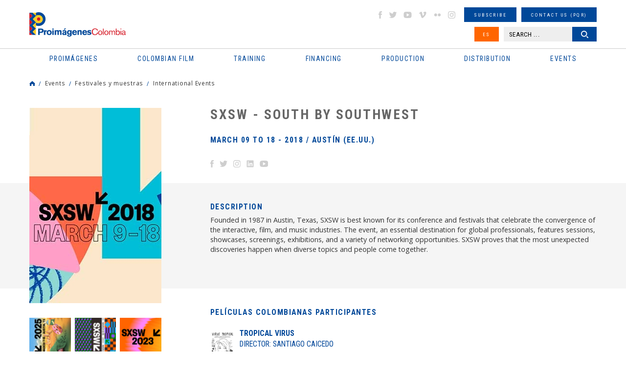

--- FILE ---
content_type: text/html
request_url: https://proimagenescolombia.com/secciones/eventos/evento_interna.php?ntd=519&lang=en
body_size: 48685
content:
<!DOCTYPE html>
<html lang="es">
<head>
    <meta charset="UTF-8">
    <meta name="viewport" content="width=device-width, initial-scale=1.0, maximum-scale=1.5">
    <title>International Events: Events | Proimágenes Colombia</title>

		<link rel="apple-touch-icon" sizes="76x76" href="/apple-touch-icon.png">
		<link rel="icon" type="image/png" sizes="32x32" href="/favicon-32x32.png">
		<link rel="icon" type="image/png" sizes="16x16" href="/favicon-16x16.png">
		<link rel="manifest" href="/site.webmanifest">
		<link rel="mask-icon" href="/safari-pinned-tab.svg" color="#5bbad5">
		<meta name="msapplication-TileColor" content="#da532c">
		<meta name="theme-color" content="#ffffff">

    <link rel="stylesheet" href="/css/reset.min.css">
    <link rel="stylesheet" href="/css/slick.css">
    <link rel="stylesheet" href="/css/colorbox.css">
    <link rel="stylesheet" href="/css/jquery-ui.structure.min.css">
    <link rel="stylesheet" href="/css/jplayer.css">
    <link rel="stylesheet" href="/css/styles.css">
        <script src='https://www.google.com/recaptcha/api.js?hl=en'></script>

<script type="application/ld+json">
{
  "@context": "https://schema.org",
  "@type": "Organization",
  "name": "Proimagenes Colombia",
  "url": "https://www.proimagenescolombia.com",
  "image": "https://www.proimagenescolombia.com/images/site/icono.png",
  "logo": "https://www.proimagenescolombia.com/images/site/icono.png",
	"description": "El objeto social de Proimágenes Colombia es fomentar y consolidar la preservación del patrimonio cultural y educativo colombiano de imágenes en movimiento, así como la industria cinematográfica colombiana y los demás medios audiovisuales e impresos que resultan de las nuevas tecnologías.",
  "email": "info@proimagenescolombia.com"
}
</script>

<!-- Google tag (gtag.js) -->
<script async src="https://www.googletagmanager.com/gtag/js?id=G-KXRYLGFMLT"></script>
<script>
	window.dataLayer = window.dataLayer || [];
	function gtag(){
		dataLayer.push(arguments);
	}
	gtag('js', new Date());
	gtag('config', 'G-KXRYLGFMLT');
</script>

</head>
<body>
<!--Main Wrapper-->
<div id="mainWrapper">
<div id="pageLoading"></div>
<!--Page Header-->
<header class="pageHeader">
    <div class="maxW">
        <!--Logo Page-->
        <div class="logoPage">
            <h1>
                <a href="/index.php">
                    <span class="gHidden">International Events: Events | Proimágenes Colombia</span>
                    <img src="/images/site/logo-proimagenes.svg" alt="Proimágenes Colombia">
                </a>
            </h1>
        </div><!--End Logo Page-->
        <button type="button" id="btnMMenu" class="btnMMenu"><span class="box"><span class="inner"></span></span></button>

        <!--Content Menu-->
        <div class="cMHeader">
            <!--Main Menu-->
            <nav class="mainMenu">
                <h2 class="gHidden">Menu principal</h2>
                <ul>
    <li>
        <a href="#"><span>Proimágenes</span></a>
        <ul>
            <li>
                <a href="#"><span>About us</span></a>
                <ul>
										<li><a href="/secciones/proimagenes/proimagenes.php"><span>Proimágenes</span></a></li>
                    <li><a href="/secciones/proimagenes/juntadirectiva.php"><span>Board of Directors</span></a></li>
                    <li><a href="/secciones/proimagenes/equipo.php"><span>Team</span></a></li>
                </ul>
            </li>
            <li>
                <a href="#"><span>FDC Administrador (QUÉ ES)</span></a>
                <ul>
                    <li><a href="/secciones/proimagenes/interna.php?nt=27"><span>Quota for Development</span></a></li>
                    <li><a href="/secciones/proimagenes/interna.php?nt=28"><span>Programs and Action Plan</span></a></li>
                </ul>
            </li>
            <li>
                <a href="#"><span>CNACC - Technical secretary</span></a>
                <ul>
                    <li><a href="/secciones/cnacc/miembros.php"><span>Members</span></a></li>
										<li><a href="/secciones/proimagenes/interna.php?nt=30"><span>Elections</span></a></li>
                    <li><a href="/secciones/cnacc/documentos.php"><span>Actas</span></a></li>
                    <!--<li><a href="#"><span>Contact CNACC</span></a></li>-->
                </ul>
            </li>
            <li>
                <a href="#"><span>Colombian Film Commission</span></a>
                <ul>
                    <li><a href="https://locationcolombia.com/nosotros/#move_nosotros" target="_blank"><span>Services</span></a></li>
										                    <li><a href="https://www.proimagenescolombia.com/bajarDoc.php?tl=1&lang=en&per=1216"><span>Co-production Guide</span></a></li>
										
                    <li><a href="/secciones/proimagenes/cfc_miembros.php"><span>Members</span></a></li>
                    <li><a href="https://locationcolombia.com/producirencolombia/peliculas/" target="_blank"><span>Movies Filmed in Colombia</span></a></li>
                </ul>
            </li>
						
							<li>
                <a href="#"><span>Transparency</span></a>
								<ul><li><a href="/secciones/proimagenes/interna.php?nt=3"><span>Structure</span></a></li><li><a href="/secciones/proimagenes/interna.php?nt=4"><span>Recruitment</span></a></li><li><a href="/secciones/proimagenes/interna.php?nt=5"><span>Operation</span></a></li><li><a href="/secciones/proimagenes/interna.php?nt=6"><span>Information management</span></a></li>
								</ul>
							</li>            <li><a href="/bajarDoc.php?tl=1&per=1654"><span>Manual Identidad Visual</span></a></li>
        </ul>
    </li>
    <li>
        <a href="#"><span class="icomenu ico1">Colombian Film</span></a>
        <ul>
            <li>
                <a href="#"><span>Movies</span></a>
                <ul>
									<li><a href="/secciones/cine_colombiano/peliculas_colombianas/resultados_peliculas.php?nt=1"><span>Feature Films</span></a></li><li><a href="/secciones/cine_colombiano/peliculas_colombianas/resultados_peliculas.php?nt=3"><span>Short-Films</span></a></li><li><a href="/secciones/cine_colombiano/peliculas_colombianas/resultados_peliculas.php?nt=5"><span>Fiction</span></a></li><li><a href="/secciones/cine_colombiano/peliculas_colombianas/resultados_peliculas.php?nt=2"><span>Documentary</span></a></li><li><a href="/secciones/cine_colombiano/peliculas_colombianas/resultados_peliculas.php?nt=6"><span>Animation</span></a></li>                </ul>
            </li>
            <li>
                <a href="#"><span>News</span></a>
                <ul>
										<li><a href="/secciones/pantalla_colombia/archivo.php"><span>Pantalla Colombia Newsletter</span></a></li>
                    <!--<li><a href="https://locationcolombia.com/news/?lang=en" target="_blank"><span>Location Colombia Newsletter</span></a></li>-->
                    <li><a href="/secciones/pantalla_colombia/envio_info.php"><span>Send us your information</span></a></li>
                    <li><a href="/secciones/pantalla_colombia/suscribase.php"><span>Subscribe</span></a></li>
                </ul>
            </li>
            <li>
                <a href="#"><span>See Colombian Cinema</span></a>
                <ul>
                    <li><a href="/secciones/pantalla_colombia/historico_estrenos.php"><span>National Billboard</span></a></li>
                    <li><a href="/secciones/pantalla_colombia/historico_estrenos_internacional.php"><span>International Billboard</span></a></li>
										<li><a href="/secciones/cine_colombiano/peliculas_colombianas/estrenos_dvd.php?nt=1"><span>VOD</span></a></li><li><a href="/secciones/cine_colombiano/peliculas_colombianas/estrenos_dvd.php?nt=2"><span>TV</span></a></li><li><a href="/secciones/cine_colombiano/peliculas_colombianas/estrenos_dvd.php?nt=3"><span>DVD/BLURAY</span></a></li>                </ul>
            </li>
            <li>
                <a href="#"><span>Statistics</span></a>
                <ul>
                    <li><a href="/secciones/cine_colombiano/cine_en_cifras/cine_cifras_listado.php"><span>Films in figures Newsletter</span></a></li>
                    <li><a href="/visualizaciondatos.php"><span>Data visualization </span></a></li>

                    <!--Deshabilitado Ago 08/22<li><a href="/secciones/pantalla_colombia/estadisticas_pc_historico.php"><span>Monthly Statistics</span></a></li>-->
                    <li><a href="/secciones/centrodoc/estudios.php"><span>Studies</span></a></li>
										<li><a href="/secciones/proimagenes/interna.php?nt=42"><span>Investigaciones Estímulos FDC</span></a></li>
                </ul>
            </li>
            <li><a href="/secciones/proimagenes/interna.php?nt=8"><span>Regulation</span></a></li>
            <li>
                <a href="#"><span>Characters</span></a>
                <ul>
                    <li><a href="/secciones/cine_colombiano/perfiles/perfiles.php"><span>Profiles</span></a></li>
                    <li><a href="https://locationcolombia.com/directorio" target="_blank"><span>Services directory</span></a></li>
                </ul>
            </li>
            <!--<li><a href="#"><span>Historia / Patrimonio</span></a></li>-->
            <li><a href="/secciones/cine_colombiano/perfiles/directorio.php?nt=90"><span>Association</span></a></li>
						<li><a href="https://proimagenescolombia.com//temporadacinecolombiano/" target="_blank"><span>Temporada Cine Colombiano</span></a></li>
						<li><a href="/secciones/proimagenes/interna.php?nt=47"><span>Encuentros nacionales de cine</span></a></li>
        </ul>
    </li>
		    <li>
        <a href="#"><span class="icomenu ico2">Training</span></a>
        <ul>

						<li>
							<a href="#"><span>PROFESIONALIZACI&#211;N FDC</span></a>
							<ul>
								<li><a href="/secciones/proimagenes/interna.php?nt=45"><span>Invitación</span></a></li>
								<li><a href="/secciones/proimagenes/interna.php?nt=46"><span>Generalidades</span></a></li>
								<li><a href="/pdfs/ListaPropuestasRecibidasProfesionalizacion.pdf"><span>Propuestas recibidas</span></a></li>
								<li><a href="/pdfs/ListadeProyectosBeneficiariosdeEstimulosdelFDC2022-Profesionalizacion.pdf"><span>Propuestas beneficiarias</span></a></li>
							</ul>
						</li>


						
						<li><a href="http://formacion.proimagenescolombia.com/index.php"><span>Caja de herramientas</span></a></li>
            <li><a href="/secciones/proimagenes/interna.php?nt=29"><span>Colfuturo</span></a></li>
            <li><a href="/secciones/proimagenes/interna.php?nt=10"><span>#tengounapelícula Workshops</span></a></li>
            <li>
                <a href="#"><span>Colombia Education</span></a>
                <ul>
									<li><a href="/secciones/cine_colombiano/programas_formacion/programas_formacion.php?nt=2"><span>Profesional Programs</span></a></li><li><a href="/secciones/cine_colombiano/programas_formacion/programas_formacion.php?nt=8"><span>Programas Técnicos</span></a></li><li><a href="/secciones/cine_colombiano/programas_formacion/programas_formacion.php?nt=3"><span>Posgrados / Maestrías</span></a></li><li><a href="/secciones/cine_colombiano/programas_formacion/programas_formacion.php?nt=9"><span>Diplomados</span></a></li><li><a href="/secciones/cine_colombiano/programas_formacion/programas_formacion.php?nt=4"><span>Others</span></a></li>                </ul>
            </li>
            <!--<li><a href="#"><span>Herramientas</span></a></li>-->
        </ul>
    </li>
    <li>
        <a href="#"><span class="icomenu ico3">Financing</span></a>
        <ul>
												<li>
							<a href="#"><span>RELATOS EN SERIE</span></a>
							<ul>
								<li><a href="https://www.proimagenescolombia.com/relatos/index.php"><span>Invitaci&#243;n</span></a></li>
								<li><a href="https://www.proimagenescolombia.com/relatos/index.php?mode=generalidades"><span>Generalidades</span></a></li>
								<li><a href="https://www.proimagenescolombia.com/relatos/index.php?mode=preguntas"><span>Preguntas frecuentes</span></a></li>
								<li><a href="https://www.proimagenescolombia.com/relatos/archivos_2024/RES_2024_LISTA_DE_PROYECTOS_ACEPTADOS.pdf"><span>LISTA DE PROYECTOS ACEPTADOS 2024</span></a></li>
																	<li><a href="https://www.proimagenescolombia.com/relatos/archivos_2024/RES_2024_LISTA_DE_PROYECTOS_GANADORES.pdf"><span>LISTA DE PROYECTOS GANADORES</span></a></li>
															</ul>
						</li>
						
            <li>
                <a href="#"><span>Public Funding FDC</span></a>
                <ul>
                    <li><a href="/secciones/proimagenes/interna.php?nt=13"><span>Call FDC 2025</span></a></li>
										<li><a href="/secciones/proimagenes/interna.php?nt=12"><span>Herramientas Acreditación de Gastos</span></a></li>
										<li><a href="/secciones/proimagenes/interna.php?nt=35"><span>Manual de Imagen</span></a></li>
                    <li><a href="/secciones/convocatorias/convocatorias.php?est=1"><span>Años anteriores</span></a></li>


									<!--
                    <li><a href="/secciones/proimagenes/interna.php?nt=13"><span>Call FDC 2025</span></a></li>
                    <li><a href="/secciones/convocatorias/convocatorias.php?est=1"><span>Estímulos por concurso</span></a></li>
                    <li><a href="/secciones/convocatorias/convocatorias.php?est=2"><span>Estímulos automáticos</span></a></li>
                   <li><a href="/secciones/proimagenes/interna.php?nt=16"><span>Años Anteriores</span></a></li>-->

                </ul>
            </li>
            <li>
                <a href="#"><span>INCENTIVOS LEY 1556</span></a>
                <ul>
                    <li><a href="https://locationcolombia.com/incentivos/#move_ley" target="_blank"><span>FONDO FÍLMICO COLOMBIA / CINA</span></a></li>
                </ul>
            </li>
            <li><a href="/secciones/cine_colombiano/fondos/fondos.php?tipo=nal"><span>Otros Fondos Nacionales</span></a></li>
            <li><a href="/secciones/cine_colombiano/fondos/fondos.php?tipo=int"><span>International Fund</span></a></li>
            <li>
                <a href="#"><span>Acuerdos coproducción</span></a>
                <ul>
                    <li><a href="/secciones/cine_colombiano/fondos/acuerdos.php"><span>Co-production Cards</span></a></li>
                </ul>
            </li>
						<!--
            <li>
                <a href="#"><span>Inversionistas y Donantes</span></a>
                <ul>
                    <li><a href="/secciones/proimagenes/interna.php?nt=23"><span>Ley de Cine - Ley 814</span></a></li>
                </ul>
            </li>
            -->
        </ul>
    </li>
    <li>
        <a href="#"><span class="icomenu ico4">Production</span></a>
        <ul>
            <li>
								<a href="https://proimagenescolombia.com//bajarDoc.php?tl=1&lang=en&per=1690"><span>Co-production Guide</span></a>

								            </li>
            <li>
                <a href="#"><span>Procedimientos y Permisos</span></a>
                <ul>
                    <li><a href="https://locationcolombia.com/procedimientos/#move_permisos" target="_blank"><span>Permisos</span></a></li>
                    <li><a href="https://locationcolombia.com/procedimientos/#move_visas>" target="_blank"><span>Visas</span></a></li>
                    <li><a href="https://locationcolombia.com/procedimientos/#move_aduanas" target="_blank"><span>Aduana</span></a></li>
                    <!--<li><a href="http://locationcolombia.com/guia-de-produccion/procedimientos-y-permisos/impuestos/?lang=en" target="_blank"><span>Impuestos</span></a></li>
                    <li><a href="http://locationcolombia.com/guia-de-produccion/procedimientos-y-permisos/contratacion-de-personal/?lang=en" target="_blank"><span>Contratación personal</span></a></li>-->
                    <li><a href="https://locationcolombia.com/documentos" target="_blank"><span>Seguros</span></a></li>
                </ul>
            </li>
            <li><a href="https://locationcolombia.com/directorio" target="_blank"><span>Services directory</span></a></li>
            <li><a href="https://locationcolombia.com/locaciones" target="_blank"><span>Locations</span></a></li>
						<li><a href="/secciones/cine_colombiano/fondos/fondos.php?tipo=int"><span>International Fund</span></a></li>
            <li>
                <a href="#"><span>Acuerdos coproducción</span></a>
                <ul>
                    <li><a href="/secciones/cine_colombiano/fondos/acuerdos.php"><span>Co-production Cards</span></a></li>
                </ul>
            </li>
        </ul>
    </li>
    <li>
        <a href="#"><span class="icomenu ico5">Distribution</span></a>
        <ul>
				<!--
            <li>
                <a href="#"><span>Directory</span></a>
                <ul>
                    <li><a href="/secciones/cine_colombiano/perfiles/directorio.php?nt=7"><span>Distribuidores</span></a></li>
                    <li><a href="/secciones/cine_colombiano/perfiles/directorio.php?nt=91"><span>Exhibidores</span></a></li>
                    <li><a href="/secciones/cine_colombiano/perfiles/directorio.php?nt=85"><span>Agentes de venta</span></a></li>
                </ul>
            </li>-->
<!--            <li><a href="#"><span>Guía de Distribución</span></a></li>
            <li><a href="/secciones/proimagenes/interna.php?nt=25"><span>Statistics</span></a></li>-->
 		        <li><a href="/secciones/cine_colombiano/peliculas_colombianas/resultados_peliculas.php?nt=1"><span>Watch Colombian Movies</span></a></li>
            <li><a href="/secciones/pantalla_colombia/historico_estrenos.php"><span>National Billboard</span></a></li>
            <li><a href="https://films.proimagenescolombia.com/#/menu" target="_blank"><span>Promotion Catalog</span></a></li>
						<li><a href="/secciones/proimagenes/interna.php?nt=31"><span>CONVOCATORIA CORTOS EN SALAS</span></a></li>
            <li><a href="/catalogo_cortos"><span>REFRESH - Cat&#225;logo de cortos Colombianos</span></a></li>
 						<li><a href="/secciones/proimagenes/interna.php?nt=40"><span>#Volvemosalcine</span></a></li>
 			</ul>
    </li>
    <li>
        <a href="#"><span class="icomenu ico6">Events</span></a>
        <ul>
            <li><a href="http://www.bogotamarket.com" target="_blank"><span>BAM</span></a></li>
            <!--<li><a href="/secciones/eventos/eventos.php?tipo=pres_col"><span>International Promotion</span></a></li>-->
						<li><a href="/internationalpromotion"><span>International Promotion</span></a></li>

            <li>
                <a href="#"><span>Festivales y muestras</span></a>
                <ul>
                    <li><a href="/secciones/eventos/eventos.php?tipo=1"><span>En Colombia</span></a></li>
                    <li><a href="/secciones/eventos/eventos.php?tipo=3"><span>Cine Colombiano en el exterior</span></a></li>
                    <li><a href="/secciones/eventos/eventos.php?tipo=2"><span>International</span></a></li>
                </ul>
            </li>
        </ul>
    </li>
</ul>
            </nav><!--End Main Menu-->

            <!--Extra Menu-->
            <div class="extraMH">
                <ul>
                    <li><!--Social Networks-->
<ul class="gSocialN">
    <li><a href="http://www.facebook.com/proimagenescolombia" target="_blank" class="icoS facebook">facebook</a></li>
    <li><a href="https://twitter.com/#!/Proimagenes" target="_blank" class="icoS twitter">twitter</a></li>
    <li><a href="http://www.youtube.com/user/Proimagenes" target="_blank" class="icoS youtube">youtube</a></li>
    <li><a href="http://vimeo.com/user10769673" target="_blank" class="icoS vimeo">vimeo</a></li>
    <li><a href="http://www.flickr.com/photos/75920398@N05" target="_blank" class="icoS flickr">flickr</a></li>
    <li><a href="https://www.instagram.com/proimagenescolombia" target="_blank" class="icoS insta">instagram</a></li>
</ul><!--End Social Networks-->
</li>
                    <li><a href="/secciones/pantalla_colombia/suscribase.php" class="gBtn small"><span>Subscribe</span></a></li>
                    <li><a href="/secciones/buzon/buzon.php" class="gBtn small"><span>Contact us (PQR)</span></a></li>
                    <li>
                    <a href="https://proimagenescolombia.com/secciones/eventos/evento_interna.php?ntd=519&amp;lang=es" class="gBtn small bg2 btnIdi"><span>ES</span></a>                    </li>
                    <li class="dblock"><!--Search Header-->
<!--<li><a href="#" class="gBtn small"><span>B�squeda avanzada</span></a></li>-->
<div class="searchHead">
    <form name="busq_general_dos" id="busq_general_dos" action="/secciones/buscador/buscador_general_resultado.php" method="get">
        <p>
            <input type="text" placeholder="SEARCH ..." class="txtSearch" name="buscar">
            <button type="submit" class="gBtn small btnSearch"><span>Search</span></button>
        </p>
    </form>
</div><!--End Search Header-->
</li>
                </ul>
            </div><!--End Extra Menu-->
        </div><!--End Content Menus-->
    </div>
</header><!--End Page Header-->


<div class="gMSection">
	<div class="maxW">
		<!--Breadcrumbs-->
<div class="gBreadC">
    <ul>
        <li><a href="https://proimagenescolombia.com/" class="icoHome">Home</a></li>
        <li><a href="#">Events</a></li><li><a href="#">Festivales y muestras</a></li><li><a href="#">International Events</a></li>    </ul>
</div><!--End Breadcrumbs-->
		<!--Intern movie-->
		<article class="gIMovie">
			
			<!--Header movie-->
			<header class="gIMR introMovie">
				<h2 class="gTitle">SXSW - South by Southwest</h2>
				<h3>March 09 to 18 - 2018 / Austín (EE.UU.)	</h3>
				<ul class="gSocialN">
				<a href="http://www.sxsw.com" title="web" target="_blank">Official Web</a></li>
					<li>
						<a href="https://www.facebook.com/sxswfestival" target="_blank" class="icoS2">
							<img src="https://proimagenescolombia.com/photos/110910_1_imagen_base.svg" alt="Facebook" class="imgbase">
							<img src="https://proimagenescolombia.com/photos/110910_1_imagen_hover.svg" alt="Facebook" class="imghover">
						</a>
					</li>
					<li>
						<a href="https://twitter.com/sxsw" target="_blank" class="icoS2">
							<img src="https://proimagenescolombia.com/photos/110910_2_imagen_base.svg" alt="Twitter" class="imgbase">
							<img src="https://proimagenescolombia.com/photos/110910_2_imagen_hover.svg" alt="Twitter" class="imghover">
						</a>
					</li>
					<li>
						<a href="https://www.instagram.com/sxsw/" target="_blank" class="icoS2">
							<img src="https://proimagenescolombia.com/photos/110910_15_imagen_base.svg" alt="Instagram" class="imgbase">
							<img src="https://proimagenescolombia.com/photos/110910_15_imagen_hover.svg" alt="Instagram" class="imghover">
						</a>
					</li>
					<li>
						<a href="https://www.linkedin.com/company/sxsw" target="_blank" class="icoS2">
							<img src="https://proimagenescolombia.com/photos/110910_5_imagen_base.svg" alt="Linkedin" class="imgbase">
							<img src="https://proimagenescolombia.com/photos/110910_5_imagen_hover.svg" alt="Linkedin" class="imghover">
						</a>
					</li>
					<li>
						<a href="https://www.youtube.com/user/sxsw" target="_blank" class="icoS2">
							<img src="https://proimagenescolombia.com/photos/110910_14_imagen_base.svg" alt="You_Tube" class="imgbase">
							<img src="https://proimagenescolombia.com/photos/110910_14_imagen_hover.svg" alt="You_Tube" class="imghover">
						</a>
					</li>				</ul>
			</header><!--End Header movie-->

			<div class="gIML">
				<!--Afiche-->
				<div class="sliderPoster">
				
						<figure class="gSlide">
							<a href="https://proimagenescolombia.com/photos/56621_519__en_imagen__.jpg" class="openImage" data-rel="poster">
								<img src="https://proimagenescolombia.com/photos/56621_519__en_imagen_270_400.jpg" alt="SXSW2018-EVENTO-INTERNACIONAL.jpg">
							</a>
						</figure>				</div><!--End Afiche-->

				<!--Mini Afiches-->
				<div class="miniPosters"><figure class="gImg">
								<a href="https://proimagenescolombia.com//secciones/eventos/evento_interna.php?ntd=1162" title="SXSW - South by Southwest 2025"><img src="https://proimagenescolombia.com/photos/56621_1162__en_imagen_71_102.jpg" alt="SXSW-2025.jpg"></a></figure><figure class="gImg">
								<a href="https://proimagenescolombia.com//secciones/eventos/evento_interna.php?ntd=1076" title="SXSW - South by Southwest 2024"><img src="https://proimagenescolombia.com/photos/56621_1076__en_imagen_71_102.png" alt="SXSW 2024.png"></a></figure><figure class="gImg">
								<a href="https://proimagenescolombia.com//secciones/eventos/evento_interna.php?ntd=972" title="SXSW - South by Southwest"><img src="https://proimagenescolombia.com/photos/56621_972__en_imagen_71_102.png" alt="SXSW_2023.png"></a></figure><figure class="gImg">
								<a href="https://proimagenescolombia.com//secciones/eventos/evento_interna.php?ntd=868" title="SXSW - South by Southwest"><img src="https://proimagenescolombia.com/photos/56621_868__en_imagen_71_102.png" alt="SXSW 2022 poster.png"></a></figure><figure class="gImg">
								<a href="https://proimagenescolombia.com//secciones/eventos/evento_interna.php?ntd=610" title="SXSW - South by Southwest"><img src="https://proimagenescolombia.com/photos/56621_610__en_imagen_71_102.jpg" alt="afichesxsw.jpg"></a></figure><figure class="gImg">
								<a href="https://proimagenescolombia.com//secciones/eventos/evento_interna.php?ntd=428" title="SXSW - South by Southwest"><img src="https://proimagenescolombia.com/photos/56621_428__en_imagen_71_102.jpg" alt="south.jpg"></a></figure></div><!--End Mini Afiches-->			</div>

			<div class="gIMR">
				<div class="bgGray">

					<!--Sinopsis-->
					<div class="gContent">
											<h3>Description</h3>
					<p>Founded in 1987 in Austin, Texas, SXSW is best known for its conference and festivals that celebrate the convergence of the interactive, film, and music industries. The event, an essential destination for global professionals, features sessions, showcases, screenings, exhibitions, and a variety of networking opportunities. SXSW proves that the most unexpected discoveries happen when diverse topics and people come together.</p>
					</div><!--End Sinopsis-->
					

					
				</div>
					
				<!--General desc-->
				<div class="gContent">
								</div><!--End General desc-->

				<!-- pel�culas -->
								  <!-- eventos -->
					<div class="contNPIM">
						<h3>Películas Colombianas participantes</h3>
						<div id="listEvento" class="listNPIM">
							<div class="iNPant iactive" style = 'background: url(https://proimagenescolombia.com/photos/57150_5292__imagen_50_.) no-repeat 30px 12px;'><a href="https://proimagenescolombia.com///secciones/cine_colombiano/peliculas_colombianas/resumen-pelicula.php?nt=2239"  class="openFancy"><h4><strong>TROPICAL VIRUS </strong><br>Director: Santiago Caicedo</h4><p>2018</p></a></div>													</div>
											</div>
				




				<!--Documentos relacionados-->
				<div class="contNPIM">
								</div><!--End Documentos relacionados-->
			</div>
		</article><!--End Intern movie-->
	</div>
</div>
    <!--Site Map-->
<div id="contSiteMap" class="contSiteMap">
    <div class="maxW">
        <nav class="siteMap">
            <h2 class="gTitle c2 toggleDiv" data-id="#contSiteMap"><span class="icoTG"></span>Site Map</h2>
            <ul>
    <li>
        <a href="#"><span>Proimágenes</span></a>
        <ul>
            <li>
                <a href="#"><span>About us</span></a>
                <ul>
										<li><a href="/secciones/proimagenes/proimagenes.php"><span>Proimágenes</span></a></li>
                    <li><a href="/secciones/proimagenes/juntadirectiva.php"><span>Board of Directors</span></a></li>
                    <li><a href="/secciones/proimagenes/equipo.php"><span>Team</span></a></li>
                </ul>
            </li>
            <li>
                <a href="#"><span>FDC Administrador (QUÉ ES)</span></a>
                <ul>
                    <li><a href="/secciones/proimagenes/interna.php?nt=27"><span>Quota for Development</span></a></li>
                    <li><a href="/secciones/proimagenes/interna.php?nt=28"><span>Programs and Action Plan</span></a></li>
                </ul>
            </li>
            <li>
                <a href="#"><span>CNACC - Technical secretary</span></a>
                <ul>
                    <li><a href="/secciones/cnacc/miembros.php"><span>Members</span></a></li>
										<li><a href="/secciones/proimagenes/interna.php?nt=30"><span>Elections</span></a></li>
                    <li><a href="/secciones/cnacc/documentos.php"><span>Actas</span></a></li>
                    <!--<li><a href="#"><span>Contact CNACC</span></a></li>-->
                </ul>
            </li>
            <li>
                <a href="#"><span>Colombian Film Commission</span></a>
                <ul>
                    <li><a href="https://locationcolombia.com/nosotros/#move_nosotros" target="_blank"><span>Services</span></a></li>
										                    <li><a href="https://www.proimagenescolombia.com/bajarDoc.php?tl=1&lang=en&per=1216"><span>Co-production Guide</span></a></li>
										
                    <li><a href="/secciones/proimagenes/cfc_miembros.php"><span>Members</span></a></li>
                    <li><a href="https://locationcolombia.com/producirencolombia/peliculas/" target="_blank"><span>Movies Filmed in Colombia</span></a></li>
                </ul>
            </li>
						
							<li>
                <a href="#"><span>Transparency</span></a>
								<ul><li><a href="/secciones/proimagenes/interna.php?nt=3"><span>Structure</span></a></li><li><a href="/secciones/proimagenes/interna.php?nt=4"><span>Recruitment</span></a></li><li><a href="/secciones/proimagenes/interna.php?nt=5"><span>Operation</span></a></li><li><a href="/secciones/proimagenes/interna.php?nt=6"><span>Information management</span></a></li>
								</ul>
							</li>            <li><a href="/bajarDoc.php?tl=1&per=1654"><span>Manual Identidad Visual</span></a></li>
        </ul>
    </li>
    <li>
        <a href="#"><span class="icomenu ico1">Colombian Film</span></a>
        <ul>
            <li>
                <a href="#"><span>Movies</span></a>
                <ul>
									<li><a href="/secciones/cine_colombiano/peliculas_colombianas/resultados_peliculas.php?nt=1"><span>Feature Films</span></a></li><li><a href="/secciones/cine_colombiano/peliculas_colombianas/resultados_peliculas.php?nt=3"><span>Short-Films</span></a></li><li><a href="/secciones/cine_colombiano/peliculas_colombianas/resultados_peliculas.php?nt=5"><span>Fiction</span></a></li><li><a href="/secciones/cine_colombiano/peliculas_colombianas/resultados_peliculas.php?nt=2"><span>Documentary</span></a></li><li><a href="/secciones/cine_colombiano/peliculas_colombianas/resultados_peliculas.php?nt=6"><span>Animation</span></a></li>                </ul>
            </li>
            <li>
                <a href="#"><span>News</span></a>
                <ul>
										<li><a href="/secciones/pantalla_colombia/archivo.php"><span>Pantalla Colombia Newsletter</span></a></li>
                    <!--<li><a href="https://locationcolombia.com/news/?lang=en" target="_blank"><span>Location Colombia Newsletter</span></a></li>-->
                    <li><a href="/secciones/pantalla_colombia/envio_info.php"><span>Send us your information</span></a></li>
                    <li><a href="/secciones/pantalla_colombia/suscribase.php"><span>Subscribe</span></a></li>
                </ul>
            </li>
            <li>
                <a href="#"><span>See Colombian Cinema</span></a>
                <ul>
                    <li><a href="/secciones/pantalla_colombia/historico_estrenos.php"><span>National Billboard</span></a></li>
                    <li><a href="/secciones/pantalla_colombia/historico_estrenos_internacional.php"><span>International Billboard</span></a></li>
										<li><a href="/secciones/cine_colombiano/peliculas_colombianas/estrenos_dvd.php?nt=1"><span>VOD</span></a></li><li><a href="/secciones/cine_colombiano/peliculas_colombianas/estrenos_dvd.php?nt=2"><span>TV</span></a></li><li><a href="/secciones/cine_colombiano/peliculas_colombianas/estrenos_dvd.php?nt=3"><span>DVD/BLURAY</span></a></li>                </ul>
            </li>
            <li>
                <a href="#"><span>Statistics</span></a>
                <ul>
                    <li><a href="/secciones/cine_colombiano/cine_en_cifras/cine_cifras_listado.php"><span>Films in figures Newsletter</span></a></li>
                    <li><a href="/visualizaciondatos.php"><span>Data visualization </span></a></li>

                    <!--Deshabilitado Ago 08/22<li><a href="/secciones/pantalla_colombia/estadisticas_pc_historico.php"><span>Monthly Statistics</span></a></li>-->
                    <li><a href="/secciones/centrodoc/estudios.php"><span>Studies</span></a></li>
										<li><a href="/secciones/proimagenes/interna.php?nt=42"><span>Investigaciones Estímulos FDC</span></a></li>
                </ul>
            </li>
            <li><a href="/secciones/proimagenes/interna.php?nt=8"><span>Regulation</span></a></li>
            <li>
                <a href="#"><span>Characters</span></a>
                <ul>
                    <li><a href="/secciones/cine_colombiano/perfiles/perfiles.php"><span>Profiles</span></a></li>
                    <li><a href="https://locationcolombia.com/directorio" target="_blank"><span>Services directory</span></a></li>
                </ul>
            </li>
            <!--<li><a href="#"><span>Historia / Patrimonio</span></a></li>-->
            <li><a href="/secciones/cine_colombiano/perfiles/directorio.php?nt=90"><span>Association</span></a></li>
						<li><a href="https://proimagenescolombia.com//temporadacinecolombiano/" target="_blank"><span>Temporada Cine Colombiano</span></a></li>
						<li><a href="/secciones/proimagenes/interna.php?nt=47"><span>Encuentros nacionales de cine</span></a></li>
        </ul>
    </li>
		    <li>
        <a href="#"><span class="icomenu ico2">Training</span></a>
        <ul>

						<li>
							<a href="#"><span>PROFESIONALIZACI&#211;N FDC</span></a>
							<ul>
								<li><a href="/secciones/proimagenes/interna.php?nt=45"><span>Invitación</span></a></li>
								<li><a href="/secciones/proimagenes/interna.php?nt=46"><span>Generalidades</span></a></li>
								<li><a href="/pdfs/ListaPropuestasRecibidasProfesionalizacion.pdf"><span>Propuestas recibidas</span></a></li>
								<li><a href="/pdfs/ListadeProyectosBeneficiariosdeEstimulosdelFDC2022-Profesionalizacion.pdf"><span>Propuestas beneficiarias</span></a></li>
							</ul>
						</li>


						
						<li><a href="http://formacion.proimagenescolombia.com/index.php"><span>Caja de herramientas</span></a></li>
            <li><a href="/secciones/proimagenes/interna.php?nt=29"><span>Colfuturo</span></a></li>
            <li><a href="/secciones/proimagenes/interna.php?nt=10"><span>#tengounapelícula Workshops</span></a></li>
            <li>
                <a href="#"><span>Colombia Education</span></a>
                <ul>
									<li><a href="/secciones/cine_colombiano/programas_formacion/programas_formacion.php?nt=2"><span>Profesional Programs</span></a></li><li><a href="/secciones/cine_colombiano/programas_formacion/programas_formacion.php?nt=8"><span>Programas Técnicos</span></a></li><li><a href="/secciones/cine_colombiano/programas_formacion/programas_formacion.php?nt=3"><span>Posgrados / Maestrías</span></a></li><li><a href="/secciones/cine_colombiano/programas_formacion/programas_formacion.php?nt=9"><span>Diplomados</span></a></li><li><a href="/secciones/cine_colombiano/programas_formacion/programas_formacion.php?nt=4"><span>Others</span></a></li>                </ul>
            </li>
            <!--<li><a href="#"><span>Herramientas</span></a></li>-->
        </ul>
    </li>
    <li>
        <a href="#"><span class="icomenu ico3">Financing</span></a>
        <ul>
												<li>
							<a href="#"><span>RELATOS EN SERIE</span></a>
							<ul>
								<li><a href="https://www.proimagenescolombia.com/relatos/index.php"><span>Invitaci&#243;n</span></a></li>
								<li><a href="https://www.proimagenescolombia.com/relatos/index.php?mode=generalidades"><span>Generalidades</span></a></li>
								<li><a href="https://www.proimagenescolombia.com/relatos/index.php?mode=preguntas"><span>Preguntas frecuentes</span></a></li>
								<li><a href="https://www.proimagenescolombia.com/relatos/archivos_2024/RES_2024_LISTA_DE_PROYECTOS_ACEPTADOS.pdf"><span>LISTA DE PROYECTOS ACEPTADOS 2024</span></a></li>
																	<li><a href="https://www.proimagenescolombia.com/relatos/archivos_2024/RES_2024_LISTA_DE_PROYECTOS_GANADORES.pdf"><span>LISTA DE PROYECTOS GANADORES</span></a></li>
															</ul>
						</li>
						
            <li>
                <a href="#"><span>Public Funding FDC</span></a>
                <ul>
                    <li><a href="/secciones/proimagenes/interna.php?nt=13"><span>Call FDC 2025</span></a></li>
										<li><a href="/secciones/proimagenes/interna.php?nt=12"><span>Herramientas Acreditación de Gastos</span></a></li>
										<li><a href="/secciones/proimagenes/interna.php?nt=35"><span>Manual de Imagen</span></a></li>
                    <li><a href="/secciones/convocatorias/convocatorias.php?est=1"><span>Años anteriores</span></a></li>


									<!--
                    <li><a href="/secciones/proimagenes/interna.php?nt=13"><span>Call FDC 2025</span></a></li>
                    <li><a href="/secciones/convocatorias/convocatorias.php?est=1"><span>Estímulos por concurso</span></a></li>
                    <li><a href="/secciones/convocatorias/convocatorias.php?est=2"><span>Estímulos automáticos</span></a></li>
                   <li><a href="/secciones/proimagenes/interna.php?nt=16"><span>Años Anteriores</span></a></li>-->

                </ul>
            </li>
            <li>
                <a href="#"><span>INCENTIVOS LEY 1556</span></a>
                <ul>
                    <li><a href="https://locationcolombia.com/incentivos/#move_ley" target="_blank"><span>FONDO FÍLMICO COLOMBIA / CINA</span></a></li>
                </ul>
            </li>
            <li><a href="/secciones/cine_colombiano/fondos/fondos.php?tipo=nal"><span>Otros Fondos Nacionales</span></a></li>
            <li><a href="/secciones/cine_colombiano/fondos/fondos.php?tipo=int"><span>International Fund</span></a></li>
            <li>
                <a href="#"><span>Acuerdos coproducción</span></a>
                <ul>
                    <li><a href="/secciones/cine_colombiano/fondos/acuerdos.php"><span>Co-production Cards</span></a></li>
                </ul>
            </li>
						<!--
            <li>
                <a href="#"><span>Inversionistas y Donantes</span></a>
                <ul>
                    <li><a href="/secciones/proimagenes/interna.php?nt=23"><span>Ley de Cine - Ley 814</span></a></li>
                </ul>
            </li>
            -->
        </ul>
    </li>
    <li>
        <a href="#"><span class="icomenu ico4">Production</span></a>
        <ul>
            <li>
								<a href="https://proimagenescolombia.com//bajarDoc.php?tl=1&lang=en&per=1690"><span>Co-production Guide</span></a>

								            </li>
            <li>
                <a href="#"><span>Procedimientos y Permisos</span></a>
                <ul>
                    <li><a href="https://locationcolombia.com/procedimientos/#move_permisos" target="_blank"><span>Permisos</span></a></li>
                    <li><a href="https://locationcolombia.com/procedimientos/#move_visas>" target="_blank"><span>Visas</span></a></li>
                    <li><a href="https://locationcolombia.com/procedimientos/#move_aduanas" target="_blank"><span>Aduana</span></a></li>
                    <!--<li><a href="http://locationcolombia.com/guia-de-produccion/procedimientos-y-permisos/impuestos/?lang=en" target="_blank"><span>Impuestos</span></a></li>
                    <li><a href="http://locationcolombia.com/guia-de-produccion/procedimientos-y-permisos/contratacion-de-personal/?lang=en" target="_blank"><span>Contratación personal</span></a></li>-->
                    <li><a href="https://locationcolombia.com/documentos" target="_blank"><span>Seguros</span></a></li>
                </ul>
            </li>
            <li><a href="https://locationcolombia.com/directorio" target="_blank"><span>Services directory</span></a></li>
            <li><a href="https://locationcolombia.com/locaciones" target="_blank"><span>Locations</span></a></li>
						<li><a href="/secciones/cine_colombiano/fondos/fondos.php?tipo=int"><span>International Fund</span></a></li>
            <li>
                <a href="#"><span>Acuerdos coproducción</span></a>
                <ul>
                    <li><a href="/secciones/cine_colombiano/fondos/acuerdos.php"><span>Co-production Cards</span></a></li>
                </ul>
            </li>
        </ul>
    </li>
    <li>
        <a href="#"><span class="icomenu ico5">Distribution</span></a>
        <ul>
				<!--
            <li>
                <a href="#"><span>Directory</span></a>
                <ul>
                    <li><a href="/secciones/cine_colombiano/perfiles/directorio.php?nt=7"><span>Distribuidores</span></a></li>
                    <li><a href="/secciones/cine_colombiano/perfiles/directorio.php?nt=91"><span>Exhibidores</span></a></li>
                    <li><a href="/secciones/cine_colombiano/perfiles/directorio.php?nt=85"><span>Agentes de venta</span></a></li>
                </ul>
            </li>-->
<!--            <li><a href="#"><span>Guía de Distribución</span></a></li>
            <li><a href="/secciones/proimagenes/interna.php?nt=25"><span>Statistics</span></a></li>-->
 		        <li><a href="/secciones/cine_colombiano/peliculas_colombianas/resultados_peliculas.php?nt=1"><span>Watch Colombian Movies</span></a></li>
            <li><a href="/secciones/pantalla_colombia/historico_estrenos.php"><span>National Billboard</span></a></li>
            <li><a href="https://films.proimagenescolombia.com/#/menu" target="_blank"><span>Promotion Catalog</span></a></li>
						<li><a href="/secciones/proimagenes/interna.php?nt=31"><span>CONVOCATORIA CORTOS EN SALAS</span></a></li>
            <li><a href="/catalogo_cortos"><span>REFRESH - Cat&#225;logo de cortos Colombianos</span></a></li>
 						<li><a href="/secciones/proimagenes/interna.php?nt=40"><span>#Volvemosalcine</span></a></li>
 			</ul>
    </li>
    <li>
        <a href="#"><span class="icomenu ico6">Events</span></a>
        <ul>
            <li><a href="http://www.bogotamarket.com" target="_blank"><span>BAM</span></a></li>
            <!--<li><a href="/secciones/eventos/eventos.php?tipo=pres_col"><span>International Promotion</span></a></li>-->
						<li><a href="/internationalpromotion"><span>International Promotion</span></a></li>

            <li>
                <a href="#"><span>Festivales y muestras</span></a>
                <ul>
                    <li><a href="/secciones/eventos/eventos.php?tipo=1"><span>En Colombia</span></a></li>
                    <li><a href="/secciones/eventos/eventos.php?tipo=3"><span>Cine Colombiano en el exterior</span></a></li>
                    <li><a href="/secciones/eventos/eventos.php?tipo=2"><span>International</span></a></li>
                </ul>
            </li>
        </ul>
    </li>
</ul>
        </nav>
    </div>
</div><!--End Site Map-->
    <!--Page Footer-->
    <footer class="pageFooter">
        <div class="maxW">
            <ul class="infoFooter">
                <li class="w1">
                    <img src="/images/site/logo-proimagenes.svg" alt="Proimágenes Colombia" class="logoPFooter">
                    <!--Social Networks-->
<ul class="gSocialN">
    <li><a href="http://www.facebook.com/proimagenescolombia" target="_blank" class="icoS facebook">facebook</a></li>
    <li><a href="https://twitter.com/#!/Proimagenes" target="_blank" class="icoS twitter">twitter</a></li>
    <li><a href="http://www.youtube.com/user/Proimagenes" target="_blank" class="icoS youtube">youtube</a></li>
    <li><a href="http://vimeo.com/user10769673" target="_blank" class="icoS vimeo">vimeo</a></li>
    <li><a href="http://www.flickr.com/photos/75920398@N05" target="_blank" class="icoS flickr">flickr</a></li>
    <li><a href="https://www.instagram.com/proimagenescolombia" target="_blank" class="icoS insta">instagram</a></li>
</ul><!--End Social Networks-->
                  <br>
                <img src="/imagenes/icontec.png" width="90" height="65" alt=""/>                </li>
                <li>
                    <strong>Fondo Mixto de Promoción Cinematográfica</strong> <br>
                    <strong>PROIMAGENES COLOMBIA</strong> <br>
                    Calle 35 # 5 - 89<br />Barrio La Merced LA CASA DEL CINE - Bogotá D.C. <br>
                    Teléfonos: (+57) 310 805 90 40<br>
                    <a href="mailto:info@proimagenescolombia.com">info@proimagenescolombia.com</a> <br>
                    <a href="http://www.pantallacolombia.com" target="_blank">www.pantallacolombia.com</a> <br>
										<a href="https://www.proimagenescolombia.com">www.proimagenescolombia.com</a><br />
				Notificaciones judiciales:  <a href="mailto:juridica@proimagenescolombia.com">juridica@proimagenescolombia.com</a> <br>                </li>
                <li>
                    <strong>PROIMAGENES COLOMBIA</strong> y <strong>PANTALLA COLOMBIA</strong> son marcas registradas. <br>
                    El uso de este sitio web implica la aceptación de los <a href="/secciones/buzon/terminosycondiciones.php">Términos y Condiciones.</a> <br>
                    Todos nuestros contenidos se encuentran protegidos por las leyes internacionales de Derechos de Autor. Si desea reproducir nuestra información debe obligatoriamente citar la fuente. <br>
                    Consulte nuestra <a href="/secciones/buzon/tratamiento_informacion.php">Política de Tratamiento de la Información.</a>
                </li>
            </ul>
            <div class="copyFooter">
                Estructura y desarrollo de contenidos: <a href="http://www.lbv.co/" target="_blank"><strong>LABORATORIOS BLACK VELVET</strong></a>
                <a href="http://www.mottif.com/" target="_blank" class="logoMottif"><img src="/images/site/logo-mottif.svg" alt="Mottif"></a>
            </div>
        </div>
    </footer><!--End Page Footer-->
</div><!--End Main Wrapper-->
<!--Scripts-->
<script src="/js/prefixfree.min.js"></script>
<script src="/js/jquery-1.12.4.min.js"></script>
<script src="/js/jquery-ui.min.js"></script>
<script src="/js/slick.min.js"></script>
<script src="/js/jquery.colorbox-min.js"></script>
<script src="/js/jquery.jplayer.min.js"></script>
<script src="/js/jquery.validate.min.js"></script>
<script src="/js/jquery.comiseo.daterangepicker.min.js"></script>
<script src="/js/interface.js"></script>
<script src="/js/forms.js?mt=20260115182656"></script>

<script language="JavaScript" type="text/JavaScript">

function revisar_busq_general_dos()
{
  if(document.busq_general_dos.buscar.value.replace(/ /g, '') =='')
  {
    window.alert('Please enter some search criteria');
    document.busq_general_dos.buscar.focus();
    return false;
  }
  return true;
}

function revisarFiltroPeliculas()
{
	if(document.form_peliculas.etapa.options[document.form_peliculas.etapa.selectedIndex].value=='' && document.form_peliculas.estreno.options[document.form_peliculas.estreno.selectedIndex].value=='' && 	
	document.form_peliculas.distribuidor.options[document.form_peliculas.distribuidor.selectedIndex].value=='' && document.form_peliculas.pais.options[document.form_peliculas.pais.selectedIndex].value=='' &&	document.form_peliculas.txtbuscar.value.replace(/ /g, '') =='')
	{
		window.alert('Please enter some search criteria');
    return false;
	}

	return true;
}

function revisarFiltroPerfiles()
{
	if(document.form_perfiles.categoria.options[document.form_perfiles.categoria.selectedIndex].value=='' && document.form_perfiles.txtbuscar.value.replace(/ /g, '') =='')
	{
		window.alert('Please enter some search criteria');
    return false;
	}

	return true;
}



</script>
<script>function validateFormRelatosDxProyectoSubsanable(){}</script>
<!--End Scripts-->
</body>
</html>


--- FILE ---
content_type: text/css
request_url: https://proimagenescolombia.com/css/styles.css
body_size: 120698
content:
/*Copyright(c) 2017, All rights reserved.
* Stylesheet/Hoja de estilos: styles.css
* Project/Proyecto: ProimÃ¡genes Colombia - Mayo 2017
* Author/Autor: JesÃºs Piedrahita, jesus.piedrahita@mottif.com - mottif.com */

@import url('https://fonts.googleapis.com/css?family=Open+Sans:400,400i,600,600i,700,700i|Roboto+Condensed:300,300i,400,400i,700,700i|Work+Sans:300,400,500,600');
/*Fonts:
font-family: 'Roboto Condensed', sans-serif;
font-family: 'Open Sans', sans-serif;
font-family: 'Work Sans', sans-serif; */

/*Loading*/
#pageLoading, .gLoading {
	display: block;
	position: fixed;
	top: 0px;
	left: 0px;
	right: 0px;
	bottom: 0px;
}
#pageLoading {
	background: #FFF;
	z-index: 16;
}
.gLoading {
	background: rgba(0, 0, 0, 0.75);
	z-index: 20000;
}
#pageLoading::before, #pageLoading::after, .gLoading::before, .gLoading::after {
	content: '';
	display: block;
	position: absolute;
	top: 50%;
	left: 50%;
	box-sizing: border-box;
}
#pageLoading::before, .gLoading::before {
	width: 50px;
	height: 50px;
	margin: -25px 0px 0px -25px;
	border-radius: 5px;
	background: #004899;
}
#pageLoading::after, .gLoading::after {
	width: 36px;
	height: 36px;
	margin: -18px 0px 0px -18px;
	border-radius: 50%;
	border-top: 6px solid rgba(255, 255, 255, 0.3);
	border-right: 6px solid rgba(255, 255, 255, 0.3);
	border-bottom: 6px solid rgba(255, 255, 255, 0.3);
	border-left: 6px solid #FFFFFF;
	-webkit-animation: loadCircle 0.5s infinite linear;
	animation: loadCircle 0.5s infinite linear;
}

/*General*/
html, body, #mainWrapper {
	display: block;
	width: 100%;
	margin: 0px;
	padding: 0px;
}
html, body {
	font-family: 'Open Sans', sans-serif;
	font-size: 0.93rem;
	line-height: 1.4rem;
	font-weight: 400;
	letter-spacing: 0rem;
	color: #333333;
	background: #FFF;
}
#mainWrapper {
	position: relative;
	z-index: 1;
}
b, strong {
	font-weight: 700;
}
i, em {
	font-style: italic;
}
a {
	color: inherit;
}
.gHidden {
	display: none;
}
.gMSection, .maxW {
	display: block;
	width: 100%;
	margin: 0px auto;
	box-sizing: border-box;
}
.maxW {
	max-width: 1290px;
	padding: 0px 60px;
}

/*Main section intern*/
.gMSection {
	padding-top: 140px;
	overflow: hidden;
}

/*General btn*/
.rbtn, .gBtn, .gBtn::before, .gBtn > span {
	margin: 0px;
	padding: 0px;
	box-sizing: border-box;
	outline: none;
}
.rbtn {
	border: none;
	border-radius: 0px;
	background: none;
}
.gBtn, .gBtn::before, .gBtn > span {
	display: inline-block;
	vertical-align: middle;
}
.gBtn {
	height: 50px;
	padding: 0px 20px;
	font-family: 'Roboto Condensed', sans-serif;
	font-size: 0rem;
	line-height: 1rem;
	letter-spacing: 0rem;
	text-align: center;
	color: #FFF;
	background-color: #004899;
	position: relative;
	transition: opacity 0.25s ease;
}
.gBtn::before {
	content: '';
	width: 0px;
	height: 100%;
}
.gBtn > span {
	width: 100%;
	font-size: 0.93rem;
	line-height: 1.1rem;
	font-weight: 700;
	letter-spacing: 0.1rem;
	text-transform: uppercase;
	color: inherit;
}
.gBtn.small {
	height: 30px;
}
.gBtn.small > span {
	font-size: 0.65rem;
	line-height: 0.75rem;
	font-weight: 400;
	letter-spacing: 0.15rem;
}
.gBtn.w1 {
	width: 170px;
	max-width: 100%;
}
.gBtn.bg2 {
	background-color: #FF6600;
}
.gBtn.bg3 {
	background-color: #FFF;
	color: #000;
}
.gBtn.bg4 {
	background-color: #FFF;
	color: #004899;
}
.gBtn:hover {
	opacity: 0.75;
}
.gBtn:active {
	top: 2px;
}

/*General social*/
.gSocialN {
	display: block;
	font-family: 'Roboto Condensed', sans-serif;
	font-size: 0rem;
	line-height: 1rem;
	font-weight: 700;
	letter-spacing: 0rem;
	text-transform: uppercase;
	color: #333333;
}
.gSocialN > li {
	display: inline-block;
	vertical-align: middle;
	margin: 0px 5px;
	font-size: 0.85rem;
	line-height: 0.9rem;
	letter-spacing: 0.05rem;
}
.gSocialN > li.csext {
	font-size: 0rem;
	letter-spacing: 0rem;
	padding-left: 15px;
}
.gSocialN a {
	color: inherit;
	transition: color 0.25s ease;
}
.gSocialN a:hover {
	color: #004799;
}
.gSocialN .icoS, .gSocialN .icoS2 {
	display: block;
	height: 15px;
	position: relative;
}
.gSocialN .icoS {
	width: 20px;
	text-align: left;
	text-indent: -9999px;
}
.gSocialN .icoS.facebook {
	width: 14px;
}
.gSocialN .icoS:active, .gSocialN .icoS2:active {
	top: 2px;
}
.gSocialN .icoS::before, .gSocialN .icoS::after {
	content: '';
	display: block;
	width: 100%;
	height: 100%;
	position: absolute;
	top: 0px;
	left: 0px;
	background-repeat: no-repeat;
	background-size: auto 100%;
	transition: opacity 0.25s ease, visibility 0.25s ease;
}
.gSocialN .icoS::before {
	background-image: url(../images/site/social-networks.png);
}
.gSocialN .icoS::after {
	background-image: url(../images/site/social-networks2.png);
}
.gSocialN .icoS:hover::before, .gSocialN .icoS::after {
	opacity: 0;
	visibility: hidden;
}
.gSocialN .icoS:hover::after {
	opacity: 1;
	visibility: visible;
}
.gSocialN .icoS.facebook::before, .gSocialN .icoS.facebook::after {
	background-position: 4px center;
}
.gSocialN .icoS.twitter::before, .gSocialN .icoS.twitter::after {
	background-position: -24px center;
}
.gSocialN .icoS.youtube::before, .gSocialN .icoS.youtube::after {
	background-position: -55px center;
}
.gSocialN .icoS.vimeo::before, .gSocialN .icoS.vimeo::after {
	background-position: -85px center;
}
.gSocialN .icoS.flickr::before, .gSocialN .icoS.flickr::after {
	background-position: -114px center;
}
.gSocialN .icoS.insta::before, .gSocialN .icoS.insta::after {
	background-position: -144px center;
}

.gSocialN .icoS2 img {
	display: block;
	width: auto;
	height: 100%;
	margin: 0px auto;
	transition: opacity 0.25s ease, visibility 0.25s ease;
}
.gSocialN .icoS2 .imghover {
	position: absolute;
	top: 0px;
	left: 0px;
}
.gSocialN .icoS2 .imghover, .gSocialN .icoS2:hover .imgbase {
	opacity: 0;
	visibility: hidden;
}
.gSocialN .icoS2:hover .imghover {
	opacity: 1;
	visibility: visible;
}
.gSocialN .icoS2.ext {
	display: inline-block;
	vertical-align: middle;
	height: 15px;
	margin-right: 10px;
}
.gSocialN .icoS2.ext:last-child {
	margin-right: 0px;
}

/*General titles*/
.gTitle {
	display: block;
    margin: 0px 0px 30px;
    padding: 0px;
    box-sizing: border-box;
    font-family: 'Roboto Condensed', sans-serif;
    font-size: 1.85rem;
    line-height: 1.85rem;
    font-weight: 700;
    letter-spacing: 0.2rem;
    text-transform: uppercase;
    text-align: left;
    color: #666666;
	position: relative;
}
.gTitle .smt {
	font-size: 1.6rem;
	font-weight: 400;
	letter-spacing: 0.05rem;
	text-transform: none;
}
.gTitle.f2 {
	font-size: 1.6rem;
	line-height: 1.65rem;
	letter-spacing: 0.1rem;
}
.gTitle.f2 .tsm {
	display: block;
	margin-top: 5px;
	font-size: 1rem;
	line-height: 1.2rem;
	font-weight: 300;
	letter-spacing: 0.05rem;
}
.gTitle.c2 {
	color: #004899;
}
.gTitle.c3 {
	color: #FFFFFF;
}
.gTitle.ntt {
	letter-spacing: 0.05rem;
	text-transform: none;
}

/*General icons*/
.icoTG, .icoTG::before, .icoVideo, .icoVideo::before {

	margin: 0px auto;
	padding: 0px;
	box-sizing: border-box;

}
.icoTG, .icoVideo {

	display: inline-block;
	vertical-align: middle;
	border-radius: 50%;
	overflow: hidden;
	cursor: pointer;
	position: relative;

}
.icoTG {
	width: 30px;
	height: 30px;
	background: #FFF;
}
.icoTG.s2 {
	width: 26px;
	height: 26px;
	background: #004799;
}
.icoVideo {
	width: 44px;
	height: 44px;
/*	background: rgba(202, 226, 253, 0.9);
	box-shadow: 0px 0px 6px 5px rgba(0, 0, 0, 0.5);*/
	transition: background-color 0.25s ease, opacity 0.25s ease;

}
.icoTG::before, .icoVideo::before {
	content: '';
	display: block;
	position: absolute;
	top: 50%;
	left: 50%;
}
.icoTG::before {
	width: 9px;
	height: 9px;
	border-right: 2px solid #00597F;
	border-bottom:  2px solid #00597F;
	transform: translate(-50%, -60%) rotate(45deg);
}
.icoTG.s2::before {
	width: 8px;
	height: 8px;
	border-right-color: #FFF;
	border-bottom-color: #FFF;
}
.active > .icoTG::before, .gBtn.active .icoTG::before, .gMTabs .tabIMNav li.ui-state-active .btnIMTab .icoTG::before, .tabsTeam .tabNTeam li.ui-state-active .btnTTeam .icoTG::before {
	transform: translate(-50%, -40%) rotate(225deg);
}
.icoVideo::before {
	width: 74%;
	height: 74%;
	opacity: 0.9;
	/*background: url(../images/site/ico-video.svg) no-repeat center;*/
	background: url(../images/site/ico_video_2.png) no-repeat center;
	background-size: contain;
	transform: translate(-50%, -50%);
	transition: opacity 0.25s ease;
}

/*Vertical align*/
.vAlign, .vAlign > div {
	width: 100%;
	margin: 0px;
	padding: 0px;
	box-sizing: border-box;
}
.vAlign {
	display: table;
}
.vAlign > div {
	display: table-cell;
	vertical-align: middle;
}

/*Page header*/
.pageHeader {
	display: block;
	width: 100%;
	margin: 0px;
	padding: 0px;
	background: rgba(255, 255, 255, 0.9);
	position: fixed;
	top: 0px;
	left: 0px;
	z-index: 20;
	transition: top 0.25s ease, background-color 0.25s ease;
}
.pageHeader.smallHeader {
	top: -100px;
	background: #FFF;
}
.pageHeader .maxW {
	position: relative;
}

/*Logo page*/
.logoPage {
	display: block;
	height: 99px;
	padding: 8px 0px;
	box-sizing: border-box;
	font-size: 0rem;
	line-height: 1rem;
	text-align: left;
}
.logoPage::before, .logoPage h1 {
	display: inline-block;
	vertical-align: middle;
	margin: 0px;
	box-sizing: border-box;
}
.logoPage::before {
	content: '';
	width: 0px;
	height: 100%;
}
.logoPage h1 {
	height: 100%;
	max-height: 50px;
}
.logoPage h1 a, .logoPage h1 img {
	display: block;
	width: auto;
	height: 100%;
}

/*Content Menu header*/
.cMHeader {
	display: block;
	width: 100%;
	margin: 0px;
	padding: 0px;
	box-sizing: border-box;
}

/*Main Menu*/
.mainMenu, .mainMenu ul, .mainMenu li, .mainMenu a, .mainMenu a::before, .mainMenu a span {
	margin: 0px;
	padding: 0px;
	box-sizing: border-box;
}
.mainMenu {
	display: block;
	width: 100%;
	padding-top: 1px;
	font-family: 'Roboto Condensed', sans-serif;
	font-size: 0rem;
	line-height: 1rem;
	font-weight: 400;
	text-align: left;
	position: relative;
}
.mainMenu::before {
	content: '';
	display: block;
	width: 100vw;
	height: 1px;
	background: rgba(0, 0, 0, 0.2);
	position: absolute;
	top: 0px;
	left: 50%;
	transform: translate(-50%, 0%);
}
.mainMenu li {
	position: relative;
}
.mainMenu a {
	display: block;
	width: 100%;
	height: 100%;
	transition: background-color 0.25s ease, color 0.25s ease;
}
.mainMenu a::before, .mainMenu a span {
	display: inline-block;
	vertical-align: middle;
}
.mainMenu a::before {
	content: '';
	width: 0px;
	height: 100%;
}
.mainMenu a span {
	width: 100%;
	font-size: 0.93rem;
	line-height: 1rem;
	letter-spacing: 0.1rem;
	text-transform: uppercase;
}

/*Nivel 1*/
.mainMenu > ul {
	display: flex;
	flex-direction: row;
	flex-wrap: nowrap;
	justify-content: flex-start;
	align-items: stretch;
	height: 40px;
}
.mainMenu > ul > li {
	display: inline-block;
	vertical-align: middle;
	flex-grow: 1;
	height: 100%;
	text-align: center;
}
.mainMenu > ul > li > a {
	padding: 0px 20px;
	color: #004899;
}
.mainMenu > ul > li:hover > a, .mainMenu > ul > li > a.active {
	color: #FFF;
	background-color: #004899;
}

/*Nivel 2/3*/
.mainMenu > ul > li ul {
	display: block;
	width: 100%;
	min-width: 280px;
	position: absolute;
	text-align: left;
	opacity: 0;
	visibility: hidden;
	transition: opacity 0.25s ease, visibility 0.25s ease;
}
.mainMenu > ul li:hover > ul {
	opacity: 1;
	visibility: visible;
}
.mainMenu > ul > li ul li {
	border-bottom: 1px solid rgba(0, 0, 0, 0.25);
}
.mainMenu > ul > li ul li:last-child {
	border: none;
}
.mainMenu > ul > li ul a {
	padding: 13px 40px;
	color: #FFF;
}
.mainMenu > ul > li ul a span {
	letter-spacing: 0.03rem;
}

/*Nivel 2*/
.mainMenu > ul > li > ul {
	top: 100%;
	left: 0px;
	background: #004899;
}
.mainMenu > ul > li:last-child > ul, .mainMenu > ul > li:nth-last-child(2) > ul, .mainMenu > ul > li:nth-last-child(3) > ul {
	left: auto;
	right: 0px;
}
.mainMenu > ul > li > ul > li:hover > a, .mainMenu > ul > li > ul > li > a.active {
	background-color: #0452aa;
}

/*Nivel 3*/
.mainMenu > ul > li > ul > li > ul {
	top: 0px;
	left: 100%;
	background: #0052af;
}
.mainMenu > ul > li:last-child > ul > li > ul, .mainMenu > ul > li:nth-last-child(2) > ul > li > ul, .mainMenu > ul > li:nth-last-child(3) > ul > li > ul {
	left: auto;
	right: 100%;
}
.mainMenu > ul > li > ul > li > ul > li:hover > a, .mainMenu > ul > li > ul > li > ul > li > a.active {
	background-color: #044895;
}

/*Btn Main menu*/
.btnMMenu {
	display: none;
	width: 40px;
	height: 40px;
	border: none;
	outline: none;
	background: none;
	font-size: 0rem;
	line-height: 0rem;
	letter-spacing: 0rem;
	position: absolute;
	top: 50%;
	right: 30px;
	transform: translate(0%, -50%);	
}
.btnMMenu .box {
	display: inline-block;
	width: 30px;
	height: 24px;
	position: relative;
}
.btnMMenu .inner, .btnMMenu .inner::before, .btnMMenu .inner::after {
	width: 30px;
	height: 2px;
	background-color: #000;
	position: absolute;
	transition-property: transform;
	transition-duration: 0.15s;
	transition-timing-function: ease;
}
.btnMMenu .inner {
	display: block;
	margin-top: -1px;
	top: 50%;
	transition-duration: 0.075s;
	transition-timing-function: cubic-bezier(0.55, 0.055, 0.675, 0.19);
}
.mmenuOpen .btnMMenu .inner {
	transform: rotate(45deg);
	transition-delay: 0.12s;
	transition-timing-function: cubic-bezier(0.215, 0.61, 0.355, 1);
}
.btnMMenu .inner::before, .btnMMenu .inner::after {
	content: "";
	display: block;
}
.btnMMenu .inner::before {
	top: -8px;
	transition: top 0.075s 0.12s ease, opacity 0.075s ease;
}
.mmenuOpen .btnMMenu .inner::before {
	top: 0;
	opacity: 0;
	transition: top 0.075s ease, opacity 0.075s 0.12s ease;
}
.btnMMenu .inner::after {
	bottom: -8px;
	transition: bottom 0.075s 0.12s ease, transform 0.075s cubic-bezier(0.55, 0.055, 0.675, 0.19);
}
.mmenuOpen .btnMMenu .inner::after {
	bottom: 0;
	transform: rotate(-90deg);
	transition: bottom 0.075s ease, transform 0.075s 0.12s cubic-bezier(0.215, 0.61, 0.355, 1);
}

/*Menu extra header*/
.extraMH, .extraMH > ul, .extraMH > ul > li {
	margin: 0px;
	padding: 0px;
	box-sizing: border-box;
}
.extraMH {
	display: block;
	padding: 10px 0px 9px;
	position: absolute;
	top: 0px;
	right: 60px;
}
.extraMH > ul {
	display: flex;
	flex-wrap: wrap;
	flex-direction: row;
	align-items: center;
	justify-content: flex-end;
	max-width: 500px;
	font-size: 0rem;
	line-height: 1rem;
	text-align: right;
}
.extraMH > ul > li {
	display: inline-block;
	vertical-align: middle;
	margin: 5px 0px;
	padding-left: 10px;
	font-size: 1rem;
}
.extraMH > ul > li.dblock {
	width: 200px;
}
.extraMH .btnIdi {
	width: 50px;
	padding: 0px;
}

/*Search header*/
.searchHead, .searchHead form, .searchHead p {
	display: block;
	margin: 0px;
	position: relative;
}
.searchHead .txtSearch {
	display: block;
	padding-left: 10px !important;
	padding-right: 60px !important;
	border-color: #EEE;
	font-family: 'Roboto Condensed', sans-serif !important;
	font-size: 0.9rem !important;
	line-height: 1rem !important;
	font-weight: 400;
	background: #EEE !important;
}
.searchHead .txtSearch:focus {
	border-color: #004899;
}
.searchHead .btnSearch {
	width: 50px;
	padding: 0px;
	position: absolute;
	top: 0px;
	right: 0px;
	background: #004899 url(../images/site/ico-search.svg) no-repeat center center;
	background-size: 15px auto;
}
.searchHead .btnSearch span {
	display: none;
}

/*Page Footer*/
.pageFooter, .infoFooter, .copyFooter {
	display: block;
	width: 100%;
	margin: 0px;
	padding: 0px;
	box-sizing: border-box;
}
.pageFooter {
	padding: 23px 0px 15px;
	font-family: 'Work Sans', sans-serif;
	font-size: 0.8rem;
	line-height: 1.22rem;
	font-weight: 300;
	color: #000;
	background: #F5F5F5;
}
.pageFooter strong {
	font-weight: 500;
}
.pageFooter a {
	color: #00489B;
}
.pageFooter .logoPFooter {
	display: block;
	width: auto;
	height: auto;
	max-width: 100%;
	margin: 0px 0px 24px;
}
.pageFooter .gSocialN > li {
	margin: 0px 10px 0px 0px;
}
.infoFooter {
	padding: 23px 0px;
	border-bottom: 1px solid #DCDCDC;
	font-size: 0rem;
	letter-spacing: 0rem;
}
.infoFooter > li {
	display: inline-block;
	vertical-align: top;
	width: 40%;
	margin: 0px;
	padding: 0px 30px 23px 0px;
	box-sizing: border-box;
	font-size: 0.8rem;
}
.infoFooter > li.w1 {
	width: 20%;
}
.infoFooter > li:last-child {
	padding-right: 0px;
}
.copyFooter {
	margin-top: 15px;
	padding-right: 100px;
	position: relative;
}
.copyFooter a {
	color: #000;
}
.copyFooter .logoMottif {
	display: block;
	position: absolute;
	top: 50%;
	right: 0px;
	transform: translate(0%, -50%);
}

/*Site map*/
.contSiteMap, .siteMap, .siteMap ul, .siteMap li {
	margin: 0px;
	padding: 0px;
	box-sizing: border-box;
}
.contSiteMap, .siteMap {
	display: block;
	width: 100%;
}
.contSiteMap {
	padding: 30px 0px;
	background: #FAFAFA;
}
.contSiteMap .gTitle {
	display: inline-block;
	cursor: pointer;
}
.contSiteMap .gTitle .icoTG {
	position: absolute;
	top: 50%;
	left: -45px;
	transform: translate(0%, -50%);
}
.siteMap {
	font-family: 'Work Sans', sans-serif;
	font-size: 0.6rem;
	line-height: 0.8rem;
	font-weight: 400;
	letter-spacing: 0rem;
	color: #000000;
}
.siteMap * {
	word-wrap: break-word;
}
.siteMap .icomenu {
	position: relative;
}
.siteMap .icomenu::before {
	content: '';
	display: inline-block;
	vertical-align: middle;
	width: 15px;
	height: 11px;
	position: absolute;
	top: 50%;
	left: -20px;
	transform: translate(0%, -50%);
	background: url(../images/site/icon-menus.svg) no-repeat;
	background-size: auto 100%;
}
.siteMap .icomenu.ico1:before {
	background-position: 0px center;
}
.siteMap .icomenu.ico2:before {
	background-position: -19px center;
}
.siteMap .icomenu.ico3:before {
	background-position: -58px center;
}
.siteMap .icomenu.ico4:before {
	background-position: -39px center;
}
.siteMap .icomenu.ico5:before {
	background-position: -78px center;
}
.siteMap .icomenu.ico6:before {
	background-position: -98px center;
}

/*Nivel 1*/
.siteMap > ul {
	display: flex;
	flex-direction: row;
	flex-wrap: nowrap;
	justify-content: flex-start;
	align-items: flex-start;
	font-size: 0rem;
}
.siteMap > ul > li {
	display: inline-block;
	vertical-align: top;
	max-width: 15%;
	flex-grow: 1;
	padding-right: 20px;
	font-size: 0.6rem;
}
.siteMap > ul > li:last-child {
	padding: 0px;
}
.siteMap > ul > li > a {
	display: block;
	font-weight: 600;
	text-transform: uppercase;
	color: #004899;
	position: relative;
}
.siteMap > ul > li > a::after {
	content: '';
	display: block;
	width: 10px;
	height: 1px;
	margin: 3px 0px 0px;
	background: #004899;
}

/*Nivel 2*/
.siteMap > ul > li > ul {
	max-height: 0px;
	overflow: hidden;
	transition: max-height 0.5s ease;
}
.divOpen .siteMap > ul > li > ul {
	max-height: 1000px;
}
.siteMap > ul > li > ul > li {
	margin-top: 17px;
}
.siteMap > ul > li > ul > li:first-child {
	margin-top: 13px;
}
.siteMap > ul > li > ul > li > a {
	font-weight: 400;
	text-transform: uppercase;
	color: #004899;
}

/*Nivel 3*/
.siteMap > ul > li > ul > li > ul > li {
	margin-top: 6px;
}

/*Main banner home*/
.contMBanner, .sliderBanner, .sliderBanner .gSlide, .sliderBanner .gSlide .gImg, .sliderBanner .gSlide .gImg::before, .sliderBanner .gSlide .gDesc {
	display: block;
	width: 100%;
	margin: 0px auto;
	padding: 0px;
	box-sizing: border-box;
}
.contMBanner {
	height: 800px;
	background: #000;
	overflow: hidden;
}
.sliderBanner, .sliderBanner .slick-list, .sliderBanner .slick-track, .sliderBanner .gSlide, .sliderBanner .gSlide .gImg, .sliderBanner .gSlide .gImg::before, .sliderBanner .gSlide .gDesc {
	height: 100%;
}
.sliderBanner .gSlide {
	position: relative;
}
.sliderBanner .gSlide .gImg, .sliderBanner .gSlide .gImg::before {
	position: absolute;
	top: 0px;
	left: 0px;
}
.sliderBanner .gSlide .gImg {
	background-repeat: no-repeat;
	background-position: center;
	background-size: cover;
}
.sliderBanner .gSlide .gImg::before {
	content: '';
	background: -moz-linear-gradient(left, rgba(0,0,0,0.3) 0%, rgba(255,255,255,0) 100%);
	background: -webkit-linear-gradient(left, rgba(0,0,0,0.3) 0%,rgba(255,255,255,0) 100%);
	background: linear-gradient(to right, rgba(0,0,0,0.3) 0%,rgba(255,255,255,0) 100%);
	filter: progid:DXImageTransform.Microsoft.gradient( startColorstr='#4d000000', endColorstr='#00ffffff',GradientType=1 );
}
.sliderBanner .gSlide .gImg img {
	display: none;
	width: 100%;
	height: auto;
}
.sliderBanner .gSlide .gDesc, .sliderBanner .slick-dots {
	max-width: 1290px;
	padding: 140px 60px 0px;
}
.sliderBanner .gSlide .gDesc {
	display: table;
	font-size: 1rem;
	line-height: 1.65rem;
	font-weight: 400;
	letter-spacing: 0.05rem;
	color: #FFF;
	position: relative;
	z-index: 3;
	opacity: 0;
	visibility: hidden;
	transform: scale(0.9);
	transform-origin: left center;
	transition: opacity 0.5s ease 0s, visibility 0.5s ease 0s, transform 0s linear 0.5s;
}
.sliderBanner .gSlide.slick-active .gDesc {
	opacity: 1;
	visibility: visible;
	transform: scale(1);
	transition: opacity 0.5s ease 0.5s, visibility 0.5s ease 0.5s, transform 0.5s ease 0.5s;
}
.sliderBanner .gSlide .gDesc > div {
	display: table-cell;
	vertical-align: middle;
	text-align: left;
}
.sliderBanner .gSlide h3, .sliderBanner .gSlide .desc {
	display: block;
	width: 100%;
	margin: 0px;
	padding: 0px;
}
.sliderBanner .gSlide h3 {
	max-width: 380px;
	margin-bottom: 5px;
	font-family: 'Roboto Condensed', sans-serif;
	font-size: 1.7rem;
	line-height: 2.1rem;
	font-weight: 700;
	letter-spacing: 0rem;
}
.sliderBanner .gSlide .desc {
	max-width: 470px;
	margin-bottom: 50px;
}
.sliderBanner .slick-dots {
	position: absolute;
	left: 50%;
	top: 50%;
	transform: translate(-50%, -50%);
	pointer-events: none;
}
.sliderBanner .slick-dots li {
	display: block;
	margin: 15px 0px 15px auto;
	pointer-events: all;
}

/*Small section home*/
.smallHSection, .smallHSection .imgSH, .sliderHSection {
	display: block;
	margin: 0px;
	padding: 0px;
	box-sizing: border-box;
}
.smallHSection {
	width: 100%;
	color: #674413;
	background: #fbedd2;
	position: relative;
}
.smallHSection.c2 {
	color: #fcfaf7;
	background: #ffb63b;
}
.smallHSection.c3 {
	color: #fdfbfb;
	background: #46cfea;
}
.smallHSection.c4 {
	color: #FFFFFF;
	background: #ffc645;
}
.smallHSection .maxW, .smallHSection .imgSH {
	position: absolute;
	top: 0px;
}
.smallHSection .maxW {
	padding-top: 30px;
	left: 50%;
	transform: translate(-50%, 0%);
	z-index: 5;
	pointer-events: none;
}
.smallHSection .maxW .gTitle {
	max-width: 50%;
	color: #4b2b1b;
}
.smallHSection.c2 .maxW .gTitle {
	color: #3c2b0e;
}
.smallHSection.c3 .maxW .gTitle {
	color: #fdfdfd;
}
.smallHSection.c4 .maxW .gTitle {
	color: #3c2b0e;
}
.smallHSection .imgSH {
	width: 50%;
	height: 100%;
	left: 0px;
	/*background-position: center center; /*  right center, cambiado abril 23/21*/
	background-position: center center; /*vuelto a cambiar jun 18/21 y el junio 21/21*/
	background-repeat: no-repeat;
	/*background-size: contain; /*cover , cambiado abril 23/21*/
	background-size: contain; /*vuelto a cambiar jun 18/21 y el junio 21/21*/
}
.smallHSection .imgSH img {
	display: none;
	width: 100%;
	height: auto;
}
.sliderHSection {
	width: 50%;
	max-width: 665px;
	height: 200px;
	margin-left: 50%;
	overflow: hidden;
}
.sliderHSection .gSlide, .sliderHSection .slick-list, .sliderHSection .slick-track, .sliderHSection .vAlign {
	height: 100%;
}
.sliderHSection .gSlide {
	padding: 0px 70px;
	font-family: 'Roboto Condensed', sans-serif;
	font-size: 1.05rem;
	line-height: 1.4rem;
	font-weight: 700;
	text-align: left;
	text-transform: uppercase;
}
.sliderHSection .vAlign > div {
	padding: 20px 0px;
}

/*List movies*/
.gListMovies {
	display: block;
	margin: 0px -15px;
	padding: 0px;
	font-size: 0rem;
	line-height: 0rem;
	letter-spacing: 0rem;
}
.itemSMovie {
	display: inline-block;
	vertical-align: top;
	width: 16.66666666666667%;
	margin: 0px 0px 40px;
	padding: 0px 15px;
	box-sizing: border-box;
}
.gSlide .itemSMovie {
	width: 100%;
	margin: 0px;
}
.itemSMovie > div, .itemSMovie .gImg, .itemSMovie .gImg a, .itemSMovie .gImg img, .itemSMovie .gDesc, .itemSMovie .sinop, .itemSMovie .desc {
	display: block;
	width: 100%;
	margin: 0px;
	padding: 0px;
}
.itemSMovie .gImg {
	max-width: 170px;
	/*background: #014899;*/
}
.itemSMovie .gImg img {
	height: auto;
	transition: opacity 0.25s ease;
}
.itemSMovie .gImg a:hover img, .itemSMovie > div:hover .gImg img {
	opacity: 0.5;
}
.itemSMovie .gDesc {
	padding-top: 13px;
    font-family: 'Roboto Condensed', sans-serif;
    font-size: 0.8rem;
    line-height: 1rem;
    font-weight: 400;
	letter-spacing: 0.03rem;
	text-transform: uppercase;
    color: #333333;
	position: relative;
	transition: color 0.25s ease;
}
.itemSMovie .gDesc h3, .itemSMovie .title {
	margin-bottom: 4px;
	font-size: 0.93rem;
	line-height: 1.1rem;
	font-weight: 700;
	text-transform: uppercase;
}
.itemSMovie .gDesc h3 a {
	color: inherit;
}
.itemSMovie > div:hover .gDesc,  .itemSMovie .title {
	color: #014899;
}
.itemSMovie .gDesc > p {
	margin: 3px 0px 0px;
}
.itemSMovie .sinop, .itemSMovie .sinop::before {
	position: absolute;
	box-sizing: border-box;
}
.itemSMovie .sinop {
    min-width: 240px;
    padding: 20px 23px;
    box-shadow: 0px 0px 10px 5px rgba(0, 0, 0, 0.15);
    background: #FFF;
    bottom: 100%;
    left: 100%;
    z-index: 3;
    opacity: 0;
    visibility: hidden;
    transition: opacity 0.25s ease, visibility 0.25s ease;
}
.gListMovies .itemSMovie:nth-child(6n) .sinop, .gListMovies .itemSMovie:nth-child(6n - 1) .sinop {
	left: auto;
	right: 100%;
}
.itemSMovie > div:hover .sinop {
	opacity: 1;
	visibility: visible;
}
.itemSMovie .sinop::before {
	content: '';
	width: 0px;
	height: 0px;
	border-top: 15px solid transparent;
	border-bottom: 15px solid transparent;
	border-right: 15px solid #FFF;
	bottom: 60px;
	right: 100%;
}
.gListMovies .itemSMovie:nth-child(6n) .sinop::before, .gListMovies .itemSMovie:nth-child(6n - 1) .sinop::before {
	border-left: 15px solid #FFF;
	border-right: none;
	right: auto;
	left: 100%;
}
.itemSMovie .title {
	margin-bottom: 15px;
}
.itemSMovie .desc {
	font-family: 'Open Sans', sans-serif;
	font-size: 0.65rem;
	line-height: 1rem;
	font-weight: 400;
	letter-spacing: 0rem;
	color: #333333;
}
.itemSMovie .txtext {
    font-size: 0.9rem;
    line-height: 1.1rem;
    text-align: center;
    color: #014899;
}

/*Slider movies*/
.sliderMovies {
	display: block;
	max-width: 1000px;
	margin: 0px auto;
	padding: 0px;
	box-sizing: border-box;
}
.tabCont .sliderMovies {
	margin: 0px -15px;
}
.sliderMovies .slick-prev, .sliderForma .slick-prev {
    left: -30px;
}
.sliderMovies .slick-next, .sliderForma .slick-next {
    right: -30px;
}

/*Tabs movies*/
.tabsLMovies, .tabsLMovies .tabNav, .tabsLMovies .tabNav li .tabtn, .tabsLMovies .tabCont {
	display: block;
	width: 100%;
	margin: 0px auto;
	padding: 0px;
	box-sizing: border-box;
}
.tabsLMovies {
	max-width: 970px;
	clear: both;
}
.tabsLMovies .tabNav {
	border-bottom: 1px solid rgba(0, 72, 153, 0.3);
	font-size: 0rem;
	line-height: 0rem;
	letter-spacing: 0rem;
	text-align: center;
}
.tabsLMovies .tabNav li, .tabsLMovies .tabNav li .tabtn::before, .tabsLMovies .tabNav li .tabtn span {
	display: inline-block;
	vertical-align: middle;
	margin: 0px;
	padding: 0px;
	box-sizing: border-box;
}
.tabsLMovies .tabNav li {
	width: 50%;
	max-width: 270px;
	height: 46px;
	margin-bottom: -1px;
	float: none;
	white-space: normal;
}
.tabsLMovies .tabNav li.ui-tabs-active {
	margin: 0px 0px -1px;
	padding: 0px;
}
.tabsLMovies .tabNav li .tabtn {
	height: 100%;
	padding: 0px 10px;
	border-top: 3px solid transparent;
	border-bottom: 3px solid transparent;
	float: none;
	font-family: 'Roboto Condensed', sans-serif;
	font-weight: 700;
	text-transform: uppercase;
	color: #004899;
	transition: border-color 0.25s ease;
}
.tabsLMovies .tabNav li.ui-tabs-active .tabtn {
	border-bottom-color: #004899;
}
.tabsLMovies .tabNav li .tabtn::before {
	content: '';
	width: 0px;
	height: 100%;
}
.tabsLMovies .tabNav li a.tabtn span {
	width: 100%;
    font-size: 1.05rem;
    line-height: 1.05rem;
    letter-spacing: 0.1rem;
	word-wrap: break-word;
}
.tabsLMovies .tabCont {
	padding: 70px 0px;
}

/*Section Slides movies*/
.sectSLMovie, .contForma, .contPersMes {
	display: block;
	width: 100%;
	margin: 0px;
	padding: 60px 0px;
}
.sectSLMovie {
	background: #FFF url(../images/site/texture1.jpg) repeat top left;
}
.sectSLMovie .gTitle, .contForma .gTitle, .contPersMes .gTitle {
	float: left;
}
.sectSLMovie .btnAll, .contForma .btnAll, .contPersMes .btnAll {
	float: right;
	margin: -10px 0px 20px;
}
.sectSLMovie .cBtnFilter {
	display: block;
	margin: 0px -15px;
	padding: 0px;
	font-size: 0rem;
	line-height: 1rem;
	letter-spacing: 0rem;
	text-align: center;
}
.sectSLMovie .cBtnFilter li {
	display: inline-block;
	vertical-align: middle;
	max-width: 25%;
	margin: 0px;
	padding: 10px 15px 20px;
	box-sizing: border-box;
}

/*Info toggle home*/
.contInfoDesp {
	display: block;
	width: 100%;
	margin: 0px;
	padding: 60px 0px 0px;
	background: #01336d;	
}
.contInfoDesp.sTwo {
	background: #012b5b;
}
.contInfoDesp .btnToggle {
	width: 100%;
	background: #012956;
}
.contInfoDesp.sTwo  .btnToggle {
	background: #012247;
}
.contInfoDesp .btnToggle:active {
	top: 0px;
}

/*Section top info toggle home*/
.contIDesp, .contIDesp > li, .contIDesp .txtB, .contIDesp .ccifra, .contIDesp .ccifra .numPorc, .contIDesp .ccifra .numPorc span, .contDDesp {
	margin: 0px;
	padding: 0px;
	box-sizing: border-box;
}
.contIDesp {
	display: flex;
	flex-direction: row;
	flex-wrap: nowrap;
	justify-content: space-between;
	align-items: flex-start;
	font-size: 0rem;
	line-height: 1rem;
	letter-spacing: 0rem;
}
.contIDesp > li, .contIDesp .txtB, .contIDesp .ccifra, .contIDesp .ccifra .numPorc span {
	display: inline-block;
	vertical-align: top;
}
.contIDesp > li {
	max-width: 40%;
	margin-bottom: 30px;
	padding: 0px 20px;
	font-size: 1rem;
	line-height: 1.4rem;
	font-weight: 400;
	letter-spacing: 0.05rem;
	text-align: left;
	color: #FFF;
}
.contIDesp > li:first-child {
	padding-left: 0px;
	text-align: left;
}
.contIDesp > li:last-child {
	padding-right: 0px;
	text-align: right;
}
.contIDesp .txtB {
	margin-bottom: 8px;
	padding-bottom: 8px;
	border-bottom: 4px solid #FFF;
	font-family: 'Roboto Condensed', sans-serif;
	font-size: 1.7rem;
	line-height: 1.9rem;
	font-weight: 700;
	letter-spacing: 0rem;
}
.contIDesp .numEdi, .contIDesp .numEdi time {
	display: block;
}
.contIDesp .numEdi {
	margin: 0px 0px 30px;
	font-size: 1.7rem;
	line-height: 2rem;
	font-weight: 400;
	letter-spacing: 0.1rem;
	font-style: italic;
}
.contIDesp .numEdi time {
	font-size: 1.2rem;
    line-height: 1.3rem;
    font-style: normal;
    text-decoration: underline;
}
.contIDesp .logoSect {
	display: block;
	width: auto;
	max-width: 100%;
	height: auto;
	margin: 0px;
}
.contIDesp .gBtn {
	display: block;
	margin: 0px 0px 15px auto;
}
.contIDesp .gBtn:last-child {
	margin-bottom: 0px;
}

/*Info cine cifra home*/
.contIDesp .ccifra {
	font-family: 'Roboto Condensed', sans-serif;
	font-size: 1.2rem;
	line-height: 1.4rem;
	letter-spacing: 0rem;
	text-transform: uppercase;
	text-align: center;
}
.contIDesp .ccifra .numPorc {
	padding: 0px 70px;
	position: relative;
}
.contIDesp .ccifra .numPorc::before, .contIDesp .ccifra .numPorc::after {
	content: '';
	display: block;
	width: 50px;
	height: 34px;
	position: absolute;
	top: 0px;
	background: url(../images/site/ico-altavoz.svg) no-repeat center;
	background-size: contain;
}
.contIDesp .ccifra .numPorc::before {
	left: 0px;
}
.contIDesp .ccifra .numPorc::after {
	right: 0px;
	transform: scaleX(-1);
}
.contIDesp .ccifra .numPorc span {
	margin-bottom: 10px;
	padding-bottom: 4px;
	border-bottom: 3px dotted #FF931E;
	font-size: 2.7rem;
	line-height: 2.6rem;
	font-weight: 700;
}
.contIDesp .ccifra .numPorc .icoArrow {
	display: inline-block;
	vertical-align: top;
	width: 24px;
	height: 33px;
	margin: 0px 5px 0px 0px;
	background: url(../images/site/ico-arrowpink.svg) no-repeat center;
	background-size: contain;
}
.contIDesp .ccifra .numPorc .icoArrow.down {
	transform: rotate(180deg);
}

/*Section bottom info toggle home*/
.contDDesp {
	display: block;
	width: 100%;
	max-height: 0px;
	overflow: hidden;
	transition: max-height 0.5s ease;
}
.contDDesp.divOpen {
	max-height: 610px;
}
.contDDesp .vAlign {
	height: 100px;
	background: #004799;
}
.contDDesp .vAlign > div {
	padding: 20px 30px;
}
.contDDesp .vAlign .gTitle, .contDDesp .vAlign .infoR {
	max-width: 50%;
}
.contDDesp .vAlign .gTitle {
	float: left;
	margin-bottom: 0px;
}
.contDDesp .vAlign .infoR {
	margin-top: 2px;
	float: right;
	font-family: 'Roboto Condensed', sans-serif;
	letter-spacing: 0.1rem;
	color: #FFF;
}
.contDDesp .gScroll {
	height: auto;
	max-height: 510px;
	overflow: auto;
}
.contDDesp .gBImg {
	display: block;
	width: 100%;
	height: auto;
}
.contDDesp .contCif {
	height: 610px;
}
.contDDesp .contCif .gIframe {
	height: 100%;
	margin-top: 0px;
}

/*Noticias pantalla colombia*/
.listNewsPC, .iNewsPC, .iNewsPC .gImg, .iNewsPC .desc {
	margin: 0px;
	padding: 0px;
	box-sizing: border-box;
}
.listNewsPC {
	display: block;
	width: 100%;
	font-family: 'Roboto Condensed', sans-serif;
	font-size: 0rem;
	line-height: 1rem;
	font-weight: 400;
	letter-spacing: 0rem;
	color: #777777;
	background: #FFF;
	position: relative;
	z-index: 2;
	overflow: hidden;
}
.listNewsPC::before {
	content: '';
	display: block;
	width: 2px;
	height: 100%;
	margin: 0px 0px 0px -1px;
	position: absolute;
	top: 0px;
	left: 50%;
	background: #D3D3D3;
	z-index: 3;
}
.iNewsPC, .iNewsPC .gImg, .iNewsPC .desc {
	display: inline-block;
	vertical-align: top;
}
.iNewsPC {
	width: 50%;
	padding: 30px 30px 30px 80px;
	position: relative;
}
.iNewsPC:nth-child(4n - 1)::before, .iNewsPC:nth-child(4n)::before {
	content: '';
	display: block;
	width: 200%;
	height: 100%;
	position: absolute;
	top: 0px;
	z-index: -1;
	background: #F5F5F5;
}
.iNewsPC:nth-child(4n - 1)::before {
	left: 0px;
}
.iNewsPC:nth-child(4n)::before {
	right: 0px;
}
.iNewsPC h4, .iNewsPC .time, .iNewsPC .time span {
	display: block;
	margin: 0px;
}
.iNewsPC h4 {
	margin-bottom: 24px;
	font-size: 1.6rem;
	line-height: 2rem;
	color: #012B5B;
}
.iNewsPC .time {
	font-size: 1rem;
	line-height: 1rem;
	font-weight: 300;
	text-align: center;
	text-transform: uppercase;
	color: #024E6E;
	position: absolute;
	top: 33px;
	left: 40px;
	transform: translate(-50%, 0%);
}
.iNewsPC .time span {
	margin-bottom: 5px;
	font-size: 1.6rem;
	line-height: 1.6rem;
	font-weight: 700;
}
.iNewsPC .gImg {
	width: 52.5%;
	background: #014899;
}
.iNewsPC .gImg img {
	display: block;
	width: 100%;
	height: auto;
	transition: opacity 0.25s ease;
}
.iNewsPC .gImg a:hover img {
	opacity: 0.5;
}
.iNewsPC .desc {
	width: 47.5%;
	padding-left: 20px;
	font-size: 1rem;
	line-height: 1.4rem;
}

/*Videos home*/
.contHVideos {
	display: block;
	margin: 0px;
	padding: 80px 0px 40px;
	background: #000;
	pointer-events: none;
	position: relative;
	z-index: 2;
}
.contHVideos > .maxW, .listVideos {
	font-size: 0rem;
	line-height: 1rem;
	letter-spacing: 0rem;
	text-align: center;
}
.contHVideos .gTitle {
	margin-bottom: -27px;
}
.listVideos {
	display: block;
	margin: 0px -15px;
	padding: 0px;
}
.listVideos.sTwo {
	display: inline-block;
	vertical-align: bottom;
	width: 170px;
	margin: 0px;
}
.iVideo, .iVideo .gImg, .iVideo .gImg a, .iVideo .gDesc, .iVideo h3, .iVideo h4, .iVideo .desc {
	margin: 0px;
	padding: 0px;
	box-sizing: border-box;
}
.iVideo {
	display: inline-block;
	vertical-align: top;
	width: 25%;
	max-width: 200px;
	padding: 0px 15px;
}
.listVideos.sTwo .iVideo {
	width: 100%;
	padding: 0px;
	margin-bottom: 20px;
	pointer-events: all;
}
.listVideos.sTwo .iVideo:last-child {
	margin-bottom: 0px;
}
.iVideo.bigVideo {
	vertical-align: bottom;
	width: calc(100% - 170px);
	max-width: none;
	padding: 0px 30px 0px 0px;
}
.iVideo .gImg, .iVideo .gImg a, .iVideo .gImg a::before, .iVideo .gDesc, .iVideo h3, .iVideo h4, .iVideo .desc {
	display: block;
	width: 100%;
}
.iVideo .gImg {
	height: 100px;
	background-position: center;
	background-repeat: no-repeat;
	background-size: auto 150%;
}
.iVideo.bigVideo .gImg {
	width: 100%;
	height: 100%;
	position: absolute;
	top: 0px;
	left: 0px;
	z-index: -1;
	pointer-events: all;
}
.iVideo .gImg img {
	display: none;
	width: 100%;
	height: auto;
}
.iVideo .gImg a, .iVideo .gImg a::before {
	height: 100%;
}
.iVideo .gImg a {
	position: relative;
}
.iVideo .gImg a::before {
	content: '';
	position: absolute;
	top: 0px;
	left: 0px;
	background: rgba(0, 0, 0, 0.6);
	opacity: 0;
	visibility: hidden;
	transition: opacity 0.25s ease, visibility 0.25s ease;
}
.iVideo.bigVideo .gImg a::before, .iVideo.bigVideo .gImg a:hover::before {
	opacity: 0.3;
	visibility: visible;
}
.iVideo .gImg a:hover::before {
	opacity: 1;
	visibility: visible;
}
.iVideo .gImg .icoVideo {
	position: absolute;
	top: 50%;
	left: 50%;
	transform: translate(-50%, -50%);
}
.iVideo.bigVideo .icoVideo {
	width: 164px;
	height: 164px;
	opacity: 0.75;
	/*box-shadow: 0px 0px 18px 5px rgba(0, 0, 0, 0.5);
	background: rgba(110, 127, 146, 0.9);*/
}
.iVideo.bigVideo .icoVideo:hover {
	opacity: 0.9;
}
.iVideo .gDesc {
	margin-top: 8px;
	font-family: 'Roboto Condensed', sans-serif;
	font-size: 0.75rem;
	line-height: 1.05rem;
	font-weight: 400;
	letter-spacing: 0.05rem;
	text-align: left;
	color: #FFF;
}
.iVideo.bigVideo .gDesc {
	max-width: 460px;
}
.iVideo h3, .iVideo h4 {
	letter-spacing: 0.1rem;
	text-transform: uppercase;
}
.iVideo h3 {
	font-style: italic;
}
.iVideo h4 {
	font-weight: 700;
}
.iVideo.bigVideo h4 {
	margin-bottom: 20px;
	font-size: 1.6rem;
	line-height: 1.8rem;
}
.iVideo.bigVideo .desc {
	font-family: 'Open Sans', sans-serif;
	font-size: 1rem;
	line-height: 1.6rem;
}

/*News home*/
.contSNews, .sliderBGNews, .sliderBGNews .gSlide, .sliderNews, .sliderNews .gSlide {
	display: block;
	width: 100%;
	margin: 0px;
	padding: 0px;
	box-sizing: border-box;
}
.contSNews {
	min-height: 400px;
	padding: 60px 0px 40px;
	background: #000;
	position: relative;
	z-index: 2;
}
.sliderBGNews, .sliderBGNews .slick-list, .sliderBGNews .slick-track, .sliderBGNews .gSlide {
	height: 100%;
}
.sliderBGNews {
	position: absolute;
	top: 0px;
	left: 0px;
	z-index: -1;
	pointer-events: none;
}
.sliderBGNews .gSlide {
	background-repeat: no-repeat;
	background-position: center;
	background-size: cover;
	background-color: #000;
}
.sliderNews {
	max-width: 500px;
}
.sliderNews .gSlide {
	padding: 0px 30px 70px 0px;
}
.sliderNews .gImg, .sliderNews .gImg img {
	display: none;
	width: 100%;
}
.sliderNews .gDesc {
	font-size: 1rem;
	line-height: 1.7rem;
	font-weight: 400;
	letter-spacing: 0.04rem;
	color: #FFF;
}
.sliderNews h3, .sliderNews .time {
	display: block;
	margin: 0px;
	font-family: 'Roboto Condensed', sans-serif;
	letter-spacing: 0rem;
}
.sliderNews h3 {
	margin-bottom: 6px;
	font-size: 1.6rem;
	line-height: 2rem;
	font-weight: 700;
}
.sliderNews h3 a {
	transition: opacity 0.25s ease;
}
.sliderNews h3 a:hover {
	opacity: 0.75;
}
.sliderNews .time {
	margin-bottom: 24px;
	font-size: 1.05rem;
	line-height: 1.1rem;
	font-weight: 300;
	text-transform: uppercase;
}
.sliderNews .slick-arrow {
	top: auto;
	bottom: 0px;
	transform: none;
	background: #FFF;
}
.sliderNews .slick-arrow:active {
	margin-top: 0px;
	margin-bottom: -2px;
}
.sliderNews .slick-prev::before {
	border-left-color: #000;
    border-bottom-color: #000;
}
.sliderNews .slick-next {
	right: auto;
	left: 45px;
}
.sliderNews .slick-next::before {
    border-right-color: #000;
    border-top-color: #000;
}

/*Formacion home*/
.contForma {
	padding-bottom: 50px;
	background: #FFF url(../images/site/texture2.jpg) repeat top left;
}
.contForma .btnAll {
	margin-bottom: 50px;
}
.sliderForma, .sliderForma .gSlide, .itemForm, .itemForm .gImg, .itemForm .gImg a, .itemForm .gDesc {
	display: block;
	margin: 0px;
	padding: 0px;
	box-sizing: border-box;
}
.sliderForma {
	margin: 0px -15px;
	clear: both;
}
.sliderForma .gSlide {
	padding: 0px 15px;
}
.itemForm .gImg {
	margin-bottom: 25px;
	background: #014899;
}
.itemForm .gImg img {
	display: block;
	width: 100%;
	height: auto;
	transition: opacity 0.25s ease;
}
.itemForm .gImg a:hover img {
	opacity: 0.5;
}
.itemForm .gDesc {
	font-family: 'Roboto Condensed', sans-serif;
	font-size: 0.85rem;
	line-height: 1.05rem;
	font-weight: 700;
	letter-spacing: 0.11rem;
	text-align: left;
	text-transform: uppercase;
	color: #777777;
}
.itemForm h3, .itemForm h4 {
	display: block;
	font-weight: inherit;
}
.itemForm h3 {
	margin-bottom: 7px;
	color: #004799;
}
.itemForm h4 {
	margin-bottom: 7px;
	font-size: 1.2rem;
	line-height: 1.6rem;
	letter-spacing: 0.06rem;
	color: #4f4f4f;
}
.itemForm h4 a {
	transition: color 0.25s ease;
}
.itemForm h4 a:hover {
	color: #014899;
}

/*Personajes home*/
.contPersMes {
	background: #000;
	position: relative;
	z-index: 2;
}
.persMes, .persMes .gImg, .persMes .gImg::before, .persMes .gDesc {
	display: block;
	width: 100%;
	margin: 0px;
	padding: 0px;
	box-sizing: border-box;
}
.persMes {
	clear: both;
}
.persMes .vAlign {
	height: 520px;
}
.persMes .gImg, .persMes .gImg::before {
	height: 100%;
	position: absolute;
	top: 0px;
	left: 0px;
}
.persMes .gImg {
	background-repeat: no-repeat;
	background-position: center;
	background-size: cover;
	z-index: -1;
}
.persMes .gImg::before {
	content: '';
	background: -moz-linear-gradient(left,  rgba(0,0,0,0.8) 20%, rgba(191,191,191,0) 80%, rgba(255,255,255,0) 100%);
	background: -webkit-linear-gradient(left,  rgba(0,0,0,0.8) 20%,rgba(191,191,191,0) 80%,rgba(255,255,255,0) 100%);
	background: linear-gradient(to right,  rgba(0,0,0,0.8) 20%,rgba(191,191,191,0) 80%,rgba(255,255,255,0) 100%);
	filter: progid:DXImageTransform.Microsoft.gradient( startColorstr='#cc000000', endColorstr='#00ffffff',GradientType=1 );
}
.persMes .gImg img {
	display: none;
	width: 100%;
	height: auto;
}
.persMes .gDesc {
	max-width: 570px;
	font-size: 1rem;
    line-height: 1.7rem;
    font-weight: 400;
    letter-spacing: 0.04rem;
    color: #FFF;
}
.persMes h3, .persMes .prof {
	display: block;
    margin: 0px;
    font-family: 'Roboto Condensed', sans-serif;
    letter-spacing: 0rem;
}
.persMes h3 {
	margin-bottom: 6px;
	font-size: 1.6rem;
	line-height: 2rem;
	font-weight: 700;
}
.persMes .prof {
	margin-bottom: 24px;
	font-size: 1.05rem;
	line-height: 1.1rem;
	font-weight: 300;
	text-transform: uppercase;
}
.persMes .desc {
	margin-bottom: 35px;
}

/*App home*/
.contHApp, .optDApp {
	display: block;
	margin: 0px;
	padding: 0px;
	box-sizing: border-box;
}
.contHApp {
	padding: 20px 0px;
	background: #f5f5f5;
}
.optDApp {
	font-size: 0rem;
	line-height: 1rem;
	letter-spacing: 0rem;
}
.optDApp li {
	display: inline-block;
	vertical-align: middle;
	width: 16.6666666666%;
	margin: 0px;
	padding: 0px 0px 0px 40px;
	box-sizing: border-box;
}
.optDApp li:first-child {
	width: 50%;
	border-right: 1px solid #004899;
	text-align: right;
}
.optDApp .gTitle {
	display: inline-block;
	vertical-align: middle;
	margin: 0px 80px 0px 0px;
	text-align: left;
}
.optDApp img {
	display: block;
	width: auto;
	height: auto;
	max-width: 100%;
	transition: opacity 0.25s ease;
}
.optDApp a:hover img {
	opacity: 0.75;
}

/*Calendar events home*/
.gECalendar, .gECalendar .nameMonth, .sliderECal, .sliderECal .gSlide, .itemCDay, .itemCDay .nameD, .btnCDay {
	margin: 0px auto;
	padding: 0px;
	box-sizing: border-box;
}
.gECalendar, .sliderECal, .itemCDay, .itemCDay .nameD {
	display: block;
	width: 100%;
}
.gECalendar {
	max-width: 970px;
	padding-top: 30px;
	border-top: 1px solid #bbcee4;
	position: relative;
}
.gECalendar .nameMonth, .itemCDay {
	font-family: 'Roboto Condensed', sans-serif;
	color: #004899;
}
.gECalendar .nameMonth {
	display: block;
	margin-bottom: -25px;
	padding-left: 22px;
	font-size: 1.3rem;
	line-height: 1.3rem;
	font-weight: 700;
	letter-spacing: 0.2rem;
	text-transform: uppercase;
}

/*Slider Calendar*/
.sliderECal {
	padding-top: 40px;
	font-size: 0rem;
	line-height: 1rem;
	letter-spacing: 0rem;
}
.sliderECal .gSlide {
	display: inline-block;
	vertical-align: top;
}
.sliderECal .slick-arrow {
	border-radius: 0px;
	background: none;
	top: 0px;
	transform: none;
}
.sliderECal .slick-prev {
	left: auto;
	right: 60px;
}
.sliderECal .slick-prev::before {
    border-left: 3px solid #004899;
    border-bottom: 3px solid #004899;
}
.sliderECal .slick-next {
	right: 10px;
}
.sliderECal .slick-next::before {
	border-right: 3px solid #004899;
    border-top: 3px solid #004899;
}

/*Item day calendar*/
.itemCDay {
	padding-bottom: 10px;
	position: relative;
	font-size: 1rem;
	line-height: 1rem;
	font-weight: 400;
	text-align: center;
}
.itemCDay .nameD, .btnCDay {
	transition: background-color 0.25s ease, color 0.25s ease;
}
.itemCDay .nameD {
	display: block;
	width: 100%;
	margin-bottom: 10px;
	padding: 7px 5px;
	border-top: 1px solid #bbcee4;
	border-bottom: 1px solid #bbcee4;
	font-weight: 300;
	color: #6691c2;
}
.itemCDay.currDay .nameD {
	border-top-color: #004899;
	border-bottom-color: #004899;
	background: #004899;
	color: #FFF;
}
.btnCDay {
	display: block;
	width: 25px;
	height: 25px;
	border: 1px solid transparent;
	border-radius: 50%;
	outline: none;
	background:none;
	overflow: hidden;
	color: #004899;
	cursor: inherit;
}
.btnCDay.dce {
	border-color: #004899;
	cursor: pointer;
}
.btnCDay.dce.open {
	background: #004899;
	color: #FFF;
}

/*Dialog event calendar*/
.dialogCE, .dialogCE::before {
	display: block;
	margin: 0px;
	padding: 0px;
	box-sizing: border-box;
	position: absolute;
}
.dialogCE {
	width: 100%;
	max-width: 400px;
	height: 210px;
	box-shadow: 0px 0px 40px 0px rgba(0, 0, 0, 0.25);
	background: #FFF;
	left: 50%;
	top: 50%;
	transform: translate(-50%, -50%);
	z-index: 5;
}
.dialogCE::before {
	content: '';
	width: 0px;
	height: 0px;
	margin-top: 30px;
	border-top: 20px solid transparent;
	border-bottom: 20px solid transparent;
	border-right: 20px solid #FFF;
	top: 50%;
	right: 100%;
}

/*Sistema de columnas*/
.gCol {
	display: block;
	width: 100%;
	padding: 0px;
	margin: 0px;
	font-size: 0rem !important;
	letter-spacing: 0rem;
}
.gCol > div {
	display: inline-block;
	vertical-align: top;
	margin: 0px;
	padding: 0px;
	box-sizing: border-box;
	font-size: 0.94rem;
}
.gCol.col2 > div {
	width: 50%;
}
.gCol.col3 > div {
	width: 33.333333333333333%;
}
.gCol.col2 > div:nth-child(1), .gCol.col3 > div:nth-child(1), .gCol.col3 > div:nth-child(2) {
	padding-right: 15px;
}
.gCol.col2 > div:nth-child(2), .gCol.col3 > div:nth-child(3), .gCol.col3 > div:nth-child(2) {
	padding-left: 15px;
}
.dFormL, .dFormR {
	display: block;
	margin: 0px;
	padding: 0px;
	box-sizing: border-box;
}
.dFormL {
	width: 65%;
	float: left;
}
.dFormR {
	width: 35%;
	padding-left: 30px;
	float: right;
}
.clearf {
	display: block;
	clear: both;
}

/*General forms*/
.contForm, form, fieldset, form p, .gLabel, input, select, textarea {
	display: block;
	margin: 0px;
	padding: 0px;
	box-sizing: border-box;
}
.contForm {
	max-width: 770px;
	margin-bottom: 10px;
}
form p {
	margin-bottom: 30px;
}
form p.mw1 {
	max-width: 300px;
}
.gLabel, input, select, textarea {
	font-family: 'Open Sans', sans-serif;
	font-size: 0.8rem;
	line-height: 1.2rem;
	font-weight: 400;
	letter-spacing: 0.02rem;
}
.gLabel {
	margin-bottom: 8px;
	font-size: 0.9rem;
	line-height: 1.1rem;
	font-weight: 700;
	letter-spacing: 0.1rem;
	text-transform: uppercase;
	color: #004799;
}
.gLabel.small {
	font-size: 0.7rem;
    line-height: 0.9rem;
    letter-spacing: 0.05rem;
}
input, select, textarea {
	width: 100%;
	padding: 0px 15px;
	border: 1px solid transparent;
	border-radius: 0px;
	outline: none;
	appearance: none;
	color: #000;
	background: #FFF;
}
input, select {
	height: 30px;
}
textarea {
	height: 110px;
	padding: 8px 15px;
	line-height: 1.2rem;
}
input:focus, select:focus, textarea:focus {
	border-color: #004899;
}
input.error, select.error, textarea.error {
	border-color: #FF0000;
}
span.error {
	display: block;
	margin: 5px 0px 0px;
	color: #FF0000;
	font-size: 0.75rem;
	line-height: 0.9rem;
}
::-webkit-input-placeholder {
	color: #000;
}
::-moz-placeholder {
	color: #000;
	opacity: 1;
}
:-moz-placeholder {
	color: #000;
	opacity: 1;
}
:-ms-input-placeholder {
	color: #000;
}

/*General Select*/
.gSelect {
	display: block;
	position: relative;
}
.gSelect select {
	padding-right: 40px;
}
.gSelect::before {
	content: '';
	display: block;
	width: 0px;
	height: 0px;
	box-sizing: border-box;
	border-top: 5px solid #004799;
	border-left: 5px solid transparent;
	border-right: 5px solid transparent;
	position: absolute;
	top: 50%;
	right: 15px;
	z-index: 2;
	transform: translate(0%, -50%);
	pointer-events: none;
}

/*General checkbox - radio*/
input[type="checkbox"], input[type="radio"] {
	display: inline-block;
	vertical-align: middle;
	width: auto;
	height: auto;
	padding: 0px;
	margin: 0px 4px 0px 0px;
}
input[type="checkbox"] {
	appearance: checkbox;
}
input[type="radio"] {
	appearance: radio;
}
.groupRC {
	display: block;
	font-size: 0rem;
}
.gRC {
    display: inline-block;
    vertical-align: top;
    width: auto;
    margin: 0px 15px 15px 0px;
    padding: 0px 0px 0px 20px;
    box-sizing: border-box;
    font-family: 'Open Sans', sans-serif;
    font-size: 0.94rem;
    line-height: 1.2rem;
    letter-spacing: 0rem;
    color: #000;
    word-wrap: break-word;
    position: relative;
}
.groupRC.w1 .gRC {
	width: 100%;
	margin-right: 0px;
}
.groupRC.w2 .gRC, .groupRC.w3 .gRC {
	margin-right: 0px;
	padding-right: 15px;
}
.groupRC.w2 .gRC {
	width: 50%;
}
.groupRC.w3 .gRC {
	width: 33%;
}
.groupRC .gRC:last-of-type {
	margin-bottom: 0px;
}
.gRC input {
	position: absolute;
	top: 2px;
	left: 2px;
	visibility: hidden;
	opacity: 0;
}
.gRC .icoC, .gRC .icoR, .gRC .icoC::after, .gRC .icoR::after {
	display: block;
	box-sizing: border-box;
	position: absolute;
}
.gRC .icoC, .gRC .icoR {
	width: 10px;
	height: 10px;
	top: 4px;
	left: 0px;
	cursor: pointer;
	overflow: hidden;
	background: #FFF;
	border: 1px solid #004799;
	transition: background-color 0.25s ease;
}
.gRC input:checked + .icoC, .gRC input:checked + .icoR {
	background: #004799;
}
.gRC input.error + .icoC, .gRC input.error + .icoR {
	border-color: #c30000;
}
.gRC .icoR {
	border-radius: 50%;
}
.gRC .icoC::after {
	content: '';
	top: 50%;
	left: 50%;
	width: 8px;
	height: 4px;
	border-left: 1px solid #FFF;
	border-bottom: 1px solid #FFF;
	transform: translate(-50%, -75%) rotate(-45deg);
}
.gRC a {
	text-decoration: underline;
	transition: color 0.25s ease;
}
.gRC a:hover {
	color: #004799;
}

/*General alert*/
.gAlert, .gAlert .gATitle, .gAlert .gADesc, .gAlert .gACBtns {
	display: block;
	margin: 0px auto;
	padding: 0px;
	box-sizing: border-box;
}
.gAlert {
	width: 100%;
    max-width: 500px;
    padding: 40px 30px 30px;
    font-family: 'Open Sans', sans-serif;
    font-size: 0.93rem;
    line-height: 1.4rem;
    text-align: center;
    background: #FFF;
    position: relative;
}
.gAlert .gATitle {
	padding: 0px 30px;
	margin-bottom: 30px;
}
.gAlert .gATitle h2 {
	font-family: 'Roboto Condensed', sans-serif;
	font-size: 1.6rem;
	line-height: 1.8rem;
	font-weight: 700;
	letter-spacing: 0.1rem;
	text-transform: uppercase;
	color: #004899;
}
.gAlert .gADesc {
	margin-bottom: 30px;
}
.gAlert .gACBtns {
	margin: 0px -15px;
}
.gAlert .gACBtns .gBtn {
	width: calc(50% - 30px);
	margin: 0px 15px;
}

/*Breadcrumbs*/
.gBreadC, .gBreadC ul {
	display: block;
	margin: 0px;
	padding: 0px;
}
.gBreadC {
	padding: 20px 0px;
	font-family: 'Open Sans', sans-serif;
	font-size: 0rem;
	line-height: 1rem;
	letter-spacing: 0rem;
	color: #004899;
}
.gBreadC ul li {
	display: inline-block;
	vertical-align: middle;
	margin: 0px;
	padding: 4px 20px 4px 0px;
	font-size: 0.8rem;
	line-height: 0.9rem;
	letter-spacing: 0.05rem;
	position: relative;
}
.gBreadC ul li:last-child {
	padding-right: 0px;
}
.gBreadC ul li::after {
	content: '/';
	display: block;
	position: absolute;
	top: 50%;
	right: 8px;
	transform: translate(0%, -50%);
}
.gBreadC ul li:last-child::after {
	content: normal;
}
.gBreadC ul li a {
	color: #333333;
	transition: color 0.25s ease;
}
.gBreadC ul li a:hover {
	color: #004899;
}
.gBreadC ul li a.icoHome {
	display: block;
	width: 12px;
	height: 10px;
	text-align: left;
	text-indent: -9999px;
	background: url(../images/site/ico-home.svg) no-repeat center;
	background-size: contain;
}

/*General text content*/
.gContent {
	display: block;
	margin: 0px 0px 30px;
	padding: 0px;
}
.gContent::after {
	content: '';
	display: block;
	width: 0px;
	height: 0px;
	clear: both;
}
.gContent p, .gContent ol, .gContent ul, .gContent img, .gContent .ifvideo {
	display: block;
	margin: 0px 0px 1.4rem;
}
.gContent ol, .gContent ul {
	padding-left: 20px;
}
.gContent ol ol, .gContent ol ul, .gContent ul ul, .gContent ul ol {
	margin-bottom: 0px !important;
}
.gContent ol {
	counter-reset: gOl;
}
.gContent ol > li, .gContent ul > li {
	position: relative;
	list-style: none;
}
.gContent ol > li::before, .gContent ul > li::before {
	display: block;
	box-sizing: border-box;
	position: absolute;
	right: 100%;	
}
.gContent ol > li::before {
	content: counter(gOl)'.';
	counter-increment: gOl;
	margin-right: 2px;
	font-weight: 600;
	color: #004899;
	top: 0px;
}
.gContent ul > li::before {
	content: '';
	width: 5px;
	height: 5px;
	margin-right: 5px;
	border-radius: 50%;
	background: #004899;
	top: 7px;
}
.gContent a {
	text-decoration: underline;
	transition: color 0.25s ease;
}
.gContent a:hover {
	color: #004899;
}
.gContent a.gBtn {
	transition: opacity 0.25s ease;
}
.gContent a.gBtn:hover {
	color: #FFF;
}
.gContent img {
	width: auto;
	height: auto;
	max-width: 100%;
}
.gContent .ifvideo {
	width: 100%;
	height: 350px;
}
.gContent > *:last-child {
	margin-bottom: 0px !important;
}

/*Intern movie*/
.gIMovie, .gIML, .gIMR, .gIMovie .bgGray, .gIMovie .bgGray::before, .contWSee {
	display: block;
	margin: 0px;
	padding: 0px;
	box-sizing: border-box;
}
.gIMovie::after, .contNPIM::after, .iProfile::after {
	content: '';
	display: block;
	width: 0px;
	height: 0px;
	clear: both;
}
.gIMovie {
	padding-top: 20px;
	padding-bottom: 40px;
}
.gIML, .gIMR {
	margin-bottom: 30px;
}
.gIML.cL, .gIMR.cL {
	clear: left;
}
.gIML.cR, .gIMR.cR {
	clear: right;
}
.gIML {
	width: 270px;
	float: left;
}
.gIMR {
	width: calc(100% - 370px);
	float: right;
}
.gIMovie .gSocialN > li {
	margin: 2px 12px 2px 0px;
}
.gIMovie h3, .fWSee .gDesc > h3 {
	display: block;
	margin: 0px 0px 30px;
	font-family: 'Roboto Condensed', sans-serif;
	font-size: 1.05rem;
	line-height: 1.25rem;
	font-weight: 700;
	letter-spacing: 0.1rem;
	text-transform: uppercase;
	color: #004899;
}
.gIMovie .gContent h3 {
	margin-bottom: 8px;
}
.gIMovie .gContent {
	font-size: 0.96rem;
	line-height: 1.4rem;
}
.gIMovie .gContent p, .gIMovie .gContent ol, .gIMovie .gContent ul {
	margin-bottom: 30px;
}
.gIMovie .gContent ul > li::before {
	top: 10px;
}
.gIMovie .gContent > ol, .gIMovie .gContent > ul {
	padding-left: 0px;
}

/*Verla en*/
.introMovie {
	position: relative;
}
.introMovie .gTitle {
	padding-right: 330px;
}
.contWSee {
	font-family: 'Roboto Condensed', sans-serif;
	font-size: 0rem;
	line-height: 0rem;
	letter-spacing: 0rem;
	position: absolute;
	top: 4px;
	right: 0px;
}
.contWSee li, .contWSee .btnWSee {
    margin: 0px;
    padding: 0px;
    box-sizing: border-box;
    font-size: 0.7rem;
    line-height: 0.75rem;
    font-weight: 700;
    letter-spacing: 0.08rem;
    text-align: center;
    text-transform: uppercase;
}
.contWSee li {
	display: inline-block;
	vertical-align: middle;
	padding-left: 10px;
	color: #004899;
}
.contWSee li:first-child {
	padding-left: 0px;
}
.contWSee .btnWSee {
    display: block;
    min-width: 60px;
    padding: 4px 15px 3px;
    color: #FFF;
    background: #004899;
    transition: background-color 0.25s ease;
    position: relative;
}
.contWSee .btnWSee:hover {
	background: #003169;
}
.contWSee .btnWSee:active {
	top: 1px;
}

/*Gray zone intern movie*/
.gIMovie .bgGray {
	margin-bottom: 40px;
	padding: 40px 0px;
	position: relative;
}
.gIMovie .bgGray::before {
	content: '';
	width: 100vw;
	height: 100%;
	margin-left: -185px;
	position: absolute;
	top: 0px;
	left: 50%;
	transform: translate(-50%, 0%);
	background: #f5f5f5;
	z-index: -1;
}

/*Slider afiche, videos*/
.sliderPoster, .sliderPoster .gSlide, .sliderPoster img, .sliderVideos, .sliderVideos .gSlide, .sliderVideos .gImg, .sliderVideos .gImg a, .sliderVideos .gImg a::before, .sliderGallery, .sliderGallery .gSlide, .sliderGallery .gImg, .sliderGallery .gImg a, .sliderGallery .gImg a::before {
	display: block;
	width: 100%;
	margin: 0px;
	padding: 0px;
	box-sizing: border-box;
}
.sliderPoster, .sliderVideos {
	margin-bottom: 30px;
}
.sliderGallery {
	padding: 0px 46px;
}
.sliderGallery .gSlide {
	padding: 0px 7px;
}
.sliderPoster .slick-list, .sliderVideos .slick-list {
	background: #000;
}
.sliderPoster .slick-dots li, .sliderVideos .slick-dots li {
	margin-top: 20px;
	background: #CCC;
}
.sliderPoster .gSlide {
	background: #004799;
}
.sliderPoster img {
	max-width: 270px;
	height: auto;
	transition: opacity 0.25s ease;
}
.sliderPoster a:hover img {
	opacity: 0.5;
}
.sliderVideos .gImg, .sliderGallery .gImg {
	background-position: center;
	background-repeat: no-repeat;
	background-size: cover;
}
.sliderVideos .gImg {
	height: 380px;
}
.sliderGallery .gImg {
	height: 100px;
}
.sliderVideos .gImg img, .sliderGallery .gImg img {
    display: none;
    width: 100%;
    height: auto;
}
.sliderVideos .gImg a, .sliderVideos .gImg a::before, .sliderGallery .gImg a, .sliderGallery .gImg a::before {
	height: 100%;
}
.sliderVideos .gImg a, .sliderGallery .gImg a {
    position: relative;
}
.sliderVideos .gImg a::before, .sliderGallery .gImg a::before {
    content: '';
    position: absolute;
    top: 0px;
    left: 0px;
    background: rgba(0, 0, 0, 0.3);
    opacity: 0;
    visibility: hidden;
    transition: opacity 0.25s ease, visibility 0.25s ease;
}
.sliderVideos .gImg a:hover::before, .sliderGallery .gImg a:hover::before {
    opacity: 1;
    visibility: visible;
}
.sliderVideos .gImg .icoVideo {
	width: 70px;
	height: 70px;
    position: absolute;
    top: 50%;
	left: 50%;
	transform: translate(-50%, -50%);
	opacity: 0.9;
}

/*Mini posters*/
.miniPosters, .miniPosters .gImg {
	margin: 0px;
	padding: 0px;
	box-sizing: border-box;
}
.miniPosters {
	margin: 0px -4px;
	font-size: 0rem;
	line-height: 0rem;
	letter-spacing: 0rem;
	clear: both;
}
.miniPosters .gImg {
	display: inline-block;
	vertical-align: top;
	width: 33.333333333333333%;
	padding: 0px 4px 10px;
}
.miniPosters .gImg a {
	display: block;
	background: #004799;
}
.miniPosters .gImg img {
	display: block;
	width: 100%;
	height: auto;
	transition: opacity 0.25s ease;
}
.miniPosters .gImg a:hover img {
	opacity: 0.5;
}

/*Btn see more*/
.btnSMore, .btnSMore span {
	display: inline-block;
	vertical-align: middle;
}
.btnSMore {
	font-family: 'Roboto Condensed', sans-serif;
	font-size: 0.7rem;
	line-height: 0.75rem;
	font-weight: 400;
	letter-spacing: 0.1rem;
	text-transform: uppercase;
	color: #054b9b;
}
.btnSMore span {
	margin-left: 20px;
}

/*News pantalla intern movie*/
.contNPIM, .listNPIM, .iNPant, .iNPant a {
	margin: 0px;
	padding: 0px;
	box-sizing: border-box;
}
.contNPIM, .listNPIM {
	display: block;	
}
.contNPIM {
	margin-bottom: 30px;
}
.contNPIM .btnSMore {
	float: right;
}
.contNPIM h3 {
	margin-bottom: 8px;
}
.listNPIM {
	width: 82.5%;
	margin: 0px 0px 0px -30px;
	float: left;
	font-size: 0rem;
	line-height: 1rem;
	letter-spacing: 0rem;
}
.iNPant {
	display: none;
	vertical-align: top;
	width: 50%;
	margin: 10px 0px;
	font-family: 'Roboto Condensed', sans-serif;
	font-size: 1.05rem;
	line-height: 1.5rem;
	font-weight: 300;
	color: #333333;
	background: url(../images/site/ico-folder.svg) no-repeat 30px 12px;
	background-size: 37px auto;
}
.grid3 .iNPant {
	width: 33.33333333333333%;
	border-left: 1px solid #acacac;
}
.iNPant.sTwo {
	background: url(../images/site/ico-doc.svg) no-repeat 30px 12px;
	background-size: 31px auto;
}
.iNPant a {
	display: block;
	padding: 5px 30px 5px 90px;
	color: inherit;
	transition: color 0.25s ease;
}
.iNPant a:hover {
	color: #004799;
}
.iNPant a:visited{
	color: #004799;
}
.iNPant a:active{
	color: #004799;
}

.iNPant.iactive, .listNPIM.divOpen .iNPant {
	display: inline-block;
}
.iNPant:nth-child(even) {
	border-left: 1px solid #acacac;
}
.grid3 .iNPant:nth-child(3n + 1) {
	border-left: none;
}
.iNPant h4 {
	text-transform: uppercase;
	color: #004799;
}
.iNPant h5 {
	color: #004799 !important; 
}


/*List caracteristicas*/
.contLCaract, .listCaract, .listCaract li  {
	display: block;
	margin: 0px;
	padding: 0px;
}
.contLCaract h3 {
	margin-bottom: 20px;
}
.listCaract {
	margin: -13px 0px 20px;
	column-count: 2;
	column-gap: 30px;
	font-family: 'Roboto Condensed', sans-serif;
	font-size: 0.8rem;
	line-height: 1.2rem;
	font-weight: 400;
	letter-spacing: 0.05rem;
	text-transform: uppercase;
}
.listCaract.sTwo {
	column-count: initial;
}
.listCaract li {
	margin-top: 13px;
}
.listCaract a {
	color: inherit;
	transition: color 0.25s ease;
}
.listCaract a:hover {
	color: #004899;
}
.lineText {
	display: block;
	margin: 0px 0px 20px;
	width: 100%;
	max-width: 300px;
	height: 1px;
	border: none;
	background: #e5e5e5;
}

/*Item people*/
.itemPerson, .itemPerson a, .itemPerson .gImg, .itemPerson .gDesc {
	margin: 0px;
	padding: 0px;
	box-sizing: border-box;
}
.itemPerson, .itemPerson .gImg, .itemPerson .gDesc {
	display: inline-block;
	vertical-align: middle;
}
.itemPerson {
	width: 100%;
	padding: 6px 0px;
	font-size: 0rem;
	line-height: 1rem;
	letter-spacing: 0rem;
	text-align: left;
}
.itemPerson a {
	display: block;
}
.itemPerson .gImg {
	width: 50px;
	height: 58px;
	border: 6px solid #FFF;
	background-repeat: no-repeat;
	background-position: center;
	background-size: cover;
	background-color: #FFF;
	box-shadow: 0px 0px 40px 0px rgba(0, 0, 0, 0.2);
}
.itemPerson .gImg img {
	display: none;
	width: 100%;
	height: auto;
}
.itemPerson .gDesc, .listRFicha {
	font-family: 'Roboto Condensed', sans-serif;
	font-size: 0.93rem;
	line-height: 1.2rem;
	font-weight: 400;
	letter-spacing: 0.05rem;
	color: #6e6e6e;
}
.itemPerson .gDesc {
	width: calc(100% - 50px);
	padding-right: 30px;
}
.itemPerson h4 {
	text-transform: uppercase;
	color: #333333;
}
.itemPerson .gDesc, .itemPerson h4 {
	transition: color 0.25s ease;
}
.itemPerson a:hover .gDesc, .itemPerson a:hover h4 {
	color: #004899;
}
.itemPerson a:hover h4 {
	text-decoration: underline;
}
.itemPerson .gDesc p {
	font-weight: 300;
	text-transform: none;
}

/*Equipo tecnico*/
.contETecn, .listETecn {
	display: block;
	margin: 0px;
	padding: 0px;
	box-sizing: border-box;
}
.contETecn h3 {
	margin-bottom: 10px;
}
.contETecn .btnSMore {
	display: block;
	margin: 20px 13.5% 0px auto;
}
.listETecn {
	margin-right: -30px;
	font-size: 0rem;
	line-height: 1rem;
	letter-spacing: 0rem;
}
.listETecn .itemPerson {
	display: none;
	width: 50%;
	padding-right: 30px;
}
.listETecn .itemPerson .gDesc {
	max-width: 220px;
}

/*Ficha tecnica*/
.contRFicha, .listRFicha, .listRFicha > li, .listElenco {
	display: block;
	margin: 0px;
	padding: 0px;
	box-sizing: border-box;
} 
.contRFicha {
	width: 100%;
	padding: 30px;
	background: #FFF;
}
.contRFicha .btnSMore {
	margin-top: 25px;
}
.listRFicha {
	text-transform: uppercase;
}
.listRFicha > li {
	margin-bottom: 30px;
}
.listRFicha > li:last-child {
	margin-bottom: 0px;
}
.listRFicha h3 {
	margin-bottom: 5px;
	font-weight: 400;
}
.listElenco {
	margin-top: -10px;
	margin-right: -55px;
}
.listElenco .itemPerson {
	display: none;
}
.listETecn .itemPerson.iactive, .listETecn.divOpen .itemPerson, .listElenco .itemPerson.iactive, .listElenco.divOpen .itemPerson {
	display: inline-block;
}

/*Listado contactos*/
.listContact, .itemContact, .itemContact .gImg, .itemContact .gDesc {
	margin: 0px;
	padding: 0px;
	box-sizing: border-box;
}
.listContact {
	margin: 0px -30px;
	font-size: 0rem;
	line-height: 0rem;
	letter-spacing: 0rem;
}
.itemContact {
	display: inline-block;
	vertical-align: top;
	width: 50%;
	padding: 0px 30px 20px;
	position: relative;
}
.itemContact .gImg, .itemContact .gDesc {
	display: block;
}
.itemContact .gImg {
	width: 100px;
	position: absolute;
	top: 0px;
	right: 30px;
}
.itemContact .gImg img {
	display: block;
	width: auto;
	height: auto;
	max-width: 100%;
	margin: 0px auto;
}
.itemContact .gDesc {
	padding-right: 120px;
	font-family: 'Roboto Condensed', sans-serif;
	font-size: 0.8rem;
	line-height: 1.2rem;
	font-weight: 400;
	letter-spacing: 0.03rem;
	text-align: left;
	text-transform: uppercase;
}

/*Musica*/
.contMusic {
	display: block;
	margin: -20px 0px 0px;
	padding: 30px 0px 0px;
	box-sizing: border-box;
	border-top: 1px solid #e5e5e5;
}

/*Tabs intern movie*/
.gMTabs, .gMTabs .tabIMNav, .gMTabs .tabIMCont, .gMTabs .tabIMNav li, .gMTabs .tabIMNav .btnIMTab, .gMTabs .tabIMNav .btnIMTab span {
	margin: 0px;
	padding: 0px;
	box-sizing: border-box;
}
.gMTabs .tabIMNav {
	display: flex;
	width: 100%;
	flex-direction: row;
	flex-wrap: nowrap;
	justify-content: flex-start;
	align-items: center;
	text-align: left;
}
.gMTabs .tabIMNav li {
	border-right: 1px solid #004899;
	float: none;
	font-family: 'Roboto Condensed', sans-serif;
	font-size: 1.2rem;
	line-height: 1.2rem;
	font-weight: 700;
	letter-spacing: 0.1rem;
	text-transform: uppercase;
	word-wrap: break-word;
	white-space: normal;
}
.gMTabs .tabIMNav li:last-child {
	border-right: none;
}
.gMTabs .tabIMNav .btnIMTab {
	display: table;
	width: 100%;
	height: 50px;
	color: #acacac;
	background: #FFF;
	position: relative;
	cursor: pointer;
	float: none;
	transition: color 0.25s ease, background-color 0.25s ease;
}
.gMTabs .tabIMNav .btnIMTab:hover {
	color: #5b5b5b;
}
.gMTabs .tabIMNav li.ui-state-active .btnIMTab {
	color: #004899;
	background: #f6f6f6;
	cursor: text;
}
.gMTabs .tabIMNav .btnIMTab span {
	display: table-cell;
	vertical-align: middle;
	padding: 2px 60px 0px 20px;
}
.gMTabs .tabIMNav .btnIMTab .icoTG {
	position: absolute;
	top: 50%;
	right: 20px;
	opacity: 0.5;
	transition: opacity 0.25s ease;
	transform: translate(0%, -50%);
}
.gMTabs .tabIMNav li.ui-state-active .btnIMTab .icoTG {
	opacity: 1;
}

/*Bandera bottom*/
.flagColor {
	position: relative;
}
.flagColor::after {
	content: '';
	display: block;
	width: 100%;
	height: 5px;
	background: #ffce20;
	background: -moz-linear-gradient(left, #ffce20 0%, #ffce20 64%, #004799 64%, #004799 82%, #d41a25 82%, #d41a25 100%);
	background: -webkit-linear-gradient(left, #ffce20 0%,#ffce20 64%,#004799 64%,#004799 82%,#d41a25 82%,#d41a25 100%);
	background: linear-gradient(to right, #ffce20 0%,#ffce20 64%,#004799 64%,#004799 82%,#d41a25 82%,#d41a25 100%);
	filter: progid:DXImageTransform.Microsoft.gradient( startColorstr='#ffce20', endColorstr='#d41a25',GradientType=1 );
	position: absolute;
	top: 100%;
	left: 0px;
}

/*Ver en lightbox*/
.fWSee, .fWSee .gImg, .fWSee .gDesc, .iVerEn, .iVerEn .cLogo, .iVerEn .cText {
	display: block;
	margin: 0px auto;
	padding: 0px;
	box-sizing: border-box;
}
.fWSee {
	width: 100%;
	max-width: 910px;
	min-height: 400px;
	background: #FFF;
	position: relative;
}
.fWSee .gImg, .fWSee .gImg img {
	position: absolute;
}
.fWSee .gImg {
	width: 270px;
	height: 100%;
	top: 0px;
	left: 0px;
}
.fWSee .gImg img {
	width: auto;
	height: auto;
	max-width: 100%;
	max-height: 100%;
	top: 50%;
	left: 50%;
	transform: translate(-50%, -50%);
}
.fWSee .gDesc {
	padding: 50px 60px 30px 330px;
}
.fWSee .gDesc > h3 {
	margin-bottom: 10px;
}

/*Item ver en*/
.iVerEn {
	width: 100%;
	padding: 20px 0px;
	font-size: 0rem;
	line-height: 0rem;
	letter-spacing: 0rem;
	position: relative;
}
.iVerEn::before {
	content: '';
	height: 1px;
	background: #959595;
	position: absolute;
	bottom: 0px;
	left: 0px;
}
.iVerEn:last-of-type::before {
	display: none;
}
.iVerEn a::before, .iVerEn .cLogo, .iVerEn .cText {
	display: inline-block;
	vertical-align: middle;
	position: relative;
}
.iVerEn a::before {
	content: '';
	width: 0px;
	height: 100px;
}
.iVerEn::before, .iVerEn .cLogo {
	width: 30%;
}
.iVerEn .cLogo img {
	display: block;
	width: auto;
	height: auto;
	max-width: 100%;
	margin: 0px auto;
}
.iVerEn .cText {
	width: 70%;
	padding-left: 20%;
	font-size: 0.8rem;
	line-height: 1.3rem;
	letter-spacing: 0.02rem;
}
.iVerEn .cText h3, .iVerEn .cText .txtBlue {
	font-weight: 700;
	letter-spacing: 0.05rem;
	text-transform: uppercase;
	color: #004799;
}
.iVerEn .cText h3 {
	margin-bottom: 5px;
	font-size: 1.2rem;
	line-height: 1.4rem;
}
.icoWorld {
	display: inline-block;
	vertical-align: middle;
	width: 40px;
	height: 40px;
	border-radius: 50%;
	background: #7f7f7f;
	position: relative;
}
.icoWorld::before {
	content: '';
	display: block;
	width: 22px;
	height: 22px;
	position: absolute;
	top: 50%;
	left: 50%;
	transform: translate(-50%, -50%);
	background: url(../images/site/ico-world.svg) no-repeat;
	background-size: auto 100%;
	background-position: 0px center;
}
.icoWorld.i2::before {
	background-position: -23px center;
}
.iVerEn .icoWorld {
	position: absolute;
	top: 0px;
	left: 18%;
	transform: translate(-50%, 0%);
}

/*Estructura 1*/
.gStruc, .gCLeft, .gCRight, .gCCenter, .introSect, .contIntern {
	display: block;
	margin: 0px;
	padding: 0px;
	box-sizing: border-box;
}
.gStruc, .gCCenter, .introSect, .contIntern {
	width: 100%;
}
.gStruc.w2 {
	max-width: 1030px;
	margin: 0px auto 40px;
}
.gCCenter.w2 > .maxW {
	max-width: 1150px;
}
.gStruc {
	padding-top: 20px;
}
.gStruc.bgBlue {
	margin-top: 10px;
	padding-top: 0px;
	color: #FFF;
	background: #142b51;
	position: relative;
}
.gStruc.bgBlue::before {
	content: '';
	display: block;
	width: 100vw;
	height: 100%;
	background: #142b51;
	position: absolute;
	top: 0px;
	left: 50%;
	transform: translate(-50%, 0%);
	z-index: -1;
}
.gCCenter {
	padding: 40px 0px 30px;
	background: #f5f5f5;
}
.gCCenter.bg2 {
	background: #FFF;
}
.gCCenter.npd {
	padding: 0px;
}
.gStruc::after, .gCCenter {
	clear: both;
}
.gStruc::after {
	content: '';
	display: block;
	width: 0px;
	height: 0px;
}
.gCLeft {
	width: 170px;
	float: left;
}
.gCRight {
	width: calc(100% - 200px);
	float: right;
}
.introSect {
	max-width: 770px;
}

/*Menu lateral*/
.latMenu, .latMenu h2, .latMenu ul, .latMenu li, .latMenu a {
	display: block;
	margin: 0px;
	padding: 0px;
	box-sizing: border-box;
}
.latMenu {
	font-family: 'Roboto Condensed', sans-serif;
	font-size: 0.93rem;
	line-height: 1.2rem;
	font-weight: 400;
	letter-spacing: 0.05rem;
	color: #333333;
	background: #FFF;
	box-shadow: 0px 1px 4px 1px rgba(0, 0, 0, 0.15);
}
.latMenu h2 {
    padding: 10px 20px;
    text-transform: uppercase;
    color: #FFF;
    background: #004899;
}
.latMenu li {
	border-bottom: 1px solid #EEE;
}
.latMenu li:last-child {
	border-bottom: none;
}
.latMenu a {
	padding: 12px 20px;
	transition: background-color 0.25s ease;
}
.latMenu a:hover, .latMenu a.active {
	background: #f6f6f6;
}
.bgBlue .latMenu a.active {
	color: #FFF;
	background: #004899;
}

/*General filter*/
.gFilter, .listFilter, .listFilter > li {
	margin: 0px;
	padding: 0px;
	box-sizing: border-box;
}
.gFilter {
	display: block;
	padding: 5px 0px;
	background: #e3e3e3;
}
.gFilter form {
	margin: 0px;
}
.listFilter {
	display: flex;
	margin: 0px -15px;
	flex-direction: row;
	flex-wrap: nowrap;
	justify-content: flex-end;
	align-items: center;
}
.listFilter > li {
	max-width: 16.66666666666667%;
	padding: 15px;
	flex-grow: 1;
}
.listFilter > li.w2 {
	flex-grow: 2;
	max-width: 33.33333333333333%;
}
.listFilter > li p {
	margin: 0px;
	position: relative;
}
.listFilter .txtSearch {
	padding-right: 85px;
}
.listFilter .btnSearch {
	position: absolute;
	width: 70px;
	text-align: left;
	text-indent: -9999px;
	padding: 0px;
	top: 0px;
	right: 0px;
	background: #004899 url(../images/site/ico-search.svg) no-repeat center center;
	background-size: 15px auto;
}
.listFilter .txtr {
	text-align: right;
}

/*Pager*/
.gPager, .gPager ul, .gPager li, .gPager a {
	margin: 0px;
	padding: 0px;
	box-sizing: border-box;
}
.gPager {
	display: block;
	margin: 0px 0px 40px;
	font-family: 'Roboto Condensed', sans-serif;
	font-size: 0rem;
	line-height: 0rem;
	font-weight: 400;
	letter-spacing: 0rem;
	text-align: left;
	text-transform: uppercase;
	color: #000000;
}
.gPager:last-child {
	margin-bottom: 0px;
}
.gPager ul, .gPager li {
	display: inline-block;
	vertical-align: middle;
}
.gPager ul {
	padding: 8px;
	background: #FFF;
}
.gPager li {
	padding: 0px 1px;
	font-size: 0.9rem;
	line-height: 0.9rem;
	text-align: center;
}
.gPager a {
	display: block;
	width: 25px;
	padding: 6px 0px 5px;
	border-radius: 5px;
	transition: background-color 0.25s ease, color 0.25s ease;
}
.gPager a.btnPage {
	width: auto;
	padding: 6px 10px 5px;
	letter-spacing: 0.06rem;
}
.gPager a:hover, .gPager a.active {
	color: #FFF;
	background: #004899;
}
.gPager a.inactive {
	color: #CCC;
	background: #FFF;
	cursor: text;
}

/*Pager extra*/
.exPager {
	display: block;
	padding: 25px 0px;
	font-size: 0rem;
	line-height: 0rem;
	letter-spacing: 0rem;
	background: #FFF;
}
.exPager .maxW::after {
	content: '';
	display: block;
	width: 0px;
	height: 0px;
	clear: both;
}
.exPager .btnPage, .exPager .btnPage .icoa, .exPager .btnPage .txt {
	display: inline-block;
	vertical-align: middle;
	margin: 0px;
	padding: 0px;
	box-sizing: border-box;
}
.exPager .btnPage {
	max-width: 48%;
	transition: opacity 0.25s ease;
}
.exPager .btnPage:hover {
	opacity: 0.75;
}
.exPager .btnPage.prevÂ {
	float: left;
}
.exPager .btnPage.next{
	float: right;
}
.exPager .btnPage .icoa {
	width: 30px;
	height: 30px;
	border-radius: 50%;
	background: #004799;
	overflow: hidden;
	position: relative;
}
.exPager .btnPage .icoa::before {
	content: '';
	display: block;
	width: 10px;
	height: 10px;
	box-sizing: border-box;
	border-left: 2px solid #FFF;
	border-bottom: 2px solid #FFF;
	position: absolute;
	top: 50%;
	left: 50%;
}
.exPager .btnPage.prev .icoa::before {
	margin-left: 2px;
	transform: translate(-50%, -50%) rotate(45deg);
}
.exPager .btnPage.next .icoa::before {
	margin-left: -2px;
	transform: translate(-50%, -50%) rotate(-135deg);
}
.exPager .btnPage .txt {
	width: calc(100% - 30px);
	padding-top: 2px;
	font-family: 'Roboto Condensed', sans-serif;
	font-size: 1rem;
	line-height: 1.1rem;
	font-weight: 700;
	text-transform: uppercase;
	color: #004899;
}
.exPager .btnPage.prev .txt {
	padding-left: 15px;
}
.exPager .btnPage.next .txt {
	padding-right: 15px;
}

/*Listado personas*/
.cDPersM, .gListPerson, .iLPerson, .iLPerson .gImg, .iLPerson .gDesc, .iLPerson2, .iLPerson2 .gImg, .iLPerson2 .gDesc {
	margin: 0px auto;
	padding: 0px;
	box-sizing: border-box;
}
.cDPersM {
	padding: 70px 0px;
	position: relative;
}
.cDPersM .maxW {
	max-width: 1150px;
}
.cDPersM .persMes .desc {
	margin-bottom: 0px;
}
.gListPerson {
	margin: 0px -15px;
	font-size: 0rem;
	line-height: 0rem;
	letter-spacing: 0rem;
	position: relative;
	z-index: 3;
}
.gListPerson.s2 {
	padding: 50px 0px 10px;
}
.gListPerson.s3 {
	padding: 35px 0px;
}
.gCCenter .gListPerson.s2 {
	margin-top: -40px;
	margin-bottom: 40px;
}
.gListPerson.bg2::before, .gListPerson.s2::after, .gListPerson.s3::after {
	content: '';
	display: block;
	position: absolute;
	left: 50%;
	transform: translate(-50%, 0%);
}
.gListPerson.bg2::before {
	width: 100vw;
	height: 100%;
	background: #f2f2f2;
	top: 0px;
	z-index: -1;
}
.gListPerson.s2::after, .gListPerson.s3::after {
	width: 83.5%;
	height: 1px;
	background: #ececec;
	bottom: 0px;
	z-index: 1;
}
.iLPerson, .iLPerson2, .iLPerson2 .gImg, .iLPerson2 .gDesc {
	display: inline-block;
	vertical-align: top;
}
.iLPerson {
	width: 16.666666666666667%;
	padding: 0px 15px 40px;
}
.iLPerson2 {
	width: 50%;
	padding: 25px 15px;
	position: relative;
}
.iLPerson > a, .iLPerson2 > a {
	display: block;
}
.iLPerson .gImg, .iLPerson .gDesc {
	width: 100%;
}
.iLPerson2 .gImg, .iLPerson2 .gDesc {
	padding: 0px 15px;
}
.iLPerson .gImg {
	margin-bottom: 30px;
	position: relative;
}
.iLPerson2 .gImg {
	width: 46.43%;
}
.iLPerson .gImg::before, .iLPerson .gImg img, .iLPerson2::before, .iLPerson2 .gImg img {
	display: block;
	margin: 0px auto;
	box-sizing: border-box;
}
.iLPerson .gImg::before, .iLPerson2::before {
	content: '';
	width: 1px;
	background: #acacac;
	position: absolute;
}
.iLPerson .gImg::before {
	top: 15px;
	left: -15px;
	bottom: 15px;
}
.iLPerson2::before {
	height: 50.98%;
	max-height: 78px;
	left: 0px;
	top: 50%;
	transform: translate(0%, -50%);
}
.gListPerson .iLPerson:first-child .gImg::before, .gListPerson .iLPerson:nth-child(6n + 1) .gImg::before, .gListPerson .iLPerson2:first-child::before, .gListPerson .iLPerson2:nth-child(2n + 1)::before {
	display: none;
}
.iLPerson .gImg img, .iLPerson2 .gImg img {
	width: 100%;
	height: auto;
	border: 10px solid #FFF;
	box-shadow: 0px 0px 20px 5px rgba(0, 0, 0, 0.1);
}
.iLPerson .gImg img {
	max-width: 90px;
}
.iLPerson2 .gImg img {
	max-width: 130px;
	border-width: 15px;
}
.iLPerson .gDesc, .iLPerson2 .gDesc {
	font-size: 0.8rem;
	line-height: 1.2rem;
	font-weight: 400;
	text-align: left;
	color: #333333;
}
.iLPerson .gDesc, .iLPerson2 .gDesc h3 {
	letter-spacing: 0.06rem;
	text-transform: uppercase;
}
.iLPerson .gDesc {
	font-family: 'Roboto Condensed', sans-serif;
}
.iLPerson2 .gDesc {
	width: 53.57%;
	padding-top: 10px;
	padding-left: 0px;
	font-family: 'Open Sans', sans-serif;
	line-height: 1.3rem;
}
.iLPerson .gDesc h3, .iLPerson2 .gDesc h3 {
	margin-bottom: 1px;
    font-size: 0.94rem;
    line-height: 1.2rem;
	font-weight: 700;
    color: #004799;
}
.iLPerson2 .gDesc .carg {
	margin-bottom: 2px;
	font-size: 0.9rem;
	line-height: 0.95rem;
	font-weight: 700;
	font-style: italic;
	letter-spacing: 0.06rem;
}

/*General intern*/
.contIntern {
	max-width: 1030px;
	margin: 0px auto 50px;
	padding-top: 20px;
}
.gIntern .gCCenter {
	padding-bottom: 10px;
}
.gIntern .gContent {
	max-width: 900px;
}

/*Lightbox resumen pelicula, persona*/
.cFDetails, .cFDetails .cText, .cFDetails .listFilm, .sliderImg, .sliderImg .gSlide, .sliderImg .gSlide figcaption {
	display: block;
	width: 100%;
	margin: 0px auto;
	padding: 0px;
	box-sizing: border-box;
}
.cFDetails {
	max-width: 400px;
	background: #FFF;
	position: relative;
}
.cFDetails .cText {
	padding: 25px 20px;
}
.cFDetails .cText::after {
	content: '';
	display: block;
	width: 0px;
	height: 0px;
	clear: both;
}
.cFDetails .cText .subt, .cFDetails .cText h3 {
	margin-bottom: 5px;
	font-weight: 700;
    letter-spacing: 0.06rem;
}
.cFDetails .cText .subt {
    font-size: 0.9rem;
    line-height: 1.1rem;
    font-style: italic;
}
.cFDetails .cText h3 {
	font-size: 0.94rem;
	line-height: 1.2rem;
	text-transform: uppercase;
	color: #004799;
}
.cFDetails .cText .desc, .cFDetails .listFilm {
	margin-bottom: 40px;
	font-size: 0.8rem;
	line-height: 1.3rem;
	letter-spacing: 0.02rem;
}
.cFDetails .listFilm {
	display: table;
    font-family: 'Roboto Condensed', sans-serif;
	font-weight: 400;
	line-height: 1.1rem;
    letter-spacing: 0.05rem;
    text-transform: uppercase;
}
.cFDetails .listFilm li, .cFDetails .listFilm p {
	margin: 0px;
	padding: 0px;
	box-sizing: border-box;
}
.cFDetails .listFilm li {
	display: table-row;
}
.cFDetails .listFilm p {
	display: table-cell;
	vertical-align: top;
	padding-bottom: 8px;
}
.cFDetails .listFilm li p.c1 {
	width: 105px;
    padding-right: 15px;
    font-weight: 700;
}
.cFDetails .listFilm a:hover {
	text-decoration: underline;
}
.cFDetails .gSocialN {
	float: right;
}
.cFDetails .gSocialN > li {
	margin: 0px 10px 0px 0px;
	font-size: 0.7rem;
    line-height: 0.7rem;
    letter-spacing: 0.1rem;
    color: #004899;
}
.cFDetails .gSocialN li:first-child {
	display: block;
	margin: 0px 0px 5px;
}
.sliderImg .gSlide img {
	display: block;
	width: 100%;
	height: auto;
}
.sliderImg .gSlide figcaption {
	padding: 15px 20px;
	font-family: 'Roboto Condensed', sans-serif;
	font-size: 0.7rem;
	line-height: 0.9rem;
	font-weight: 400;
	letter-spacing: 0.05rem;
	color: #484848;
	text-align: left;
	background: #f0f0f0;
}
.sliderImg .slick-dots {
	position: absolute;
	left: 0px;
	bottom: 60px;
}

/*Sectiones extra intern*/
.sectExtra, .contExt {
	display: block;
	width: 100%;
	margin: 0px auto;
	padding: 0px;
	box-sizing: border-box;
}
.sectExtra {
	padding: 50px 0px;
}
.sectExtra.nop {
	padding: 0px;
}
.sectExtra.s2 {
	background: #f5f5f5;
}
.contExt {
	max-width: 1030px;
}
.contExt > *:last-child {
	margin-bottom: 0px;
}
.contExt .contNPIM {
	max-width: 900px;
}

/*List text general*/
.listItext, .iText, .iText .gDesc {
	margin: 0px;
	padding: 0px;
	box-sizing: border-box;
}
.listItext {
	display: block;
	margin: 0px -15px;
	font-size: 0rem;
	line-height: 0rem;
	letter-spacing: 0rem;
}
.iText {
	display: inline-block;
	vertical-align: top;
	width: 50%;
	padding: 10px 15px 30px;
	font-size: 0.9rem;
	line-height: 1.4rem;
    font-weight: 400;
}
.iText .gDesc {
	max-width: 480px;
}
.iText h3, .iText .time {
	display: block;
	font-family: 'Roboto Condensed', sans-serif;
	color: #004899;
}
.iText .img {
	display: block;
    margin: 0px 0px 20px;
    width: auto;
    height: auto;
    max-width: 100%;
    max-height: 60px;
}
.iText h3 {
    margin-bottom: 5px;
    font-size: 1.6rem;
    line-height: 1.8rem;
    font-weight: 700;
}
.iText h3 .sm {
	display: block;
	font-size: 1.2rem;
	line-height: 1.6rem;
}
.iText .time {
    margin-bottom: 15px;
    font-size: 1rem;
    line-height: 1.2rem;
    font-weight: 300;
    text-transform: uppercase;
}
.iText .desc {
	margin-bottom: 15px;
}
.iText .desc .sepa {
	margin-bottom: 20px;
}
.iText .gBtn {
	width: 46%;
	margin: 0px 2% 10px 0px;
}

/*Slider general videos*/
.sliderGVideos, .sliderGVideos .gSlide {
	margin: 0px;
	padding: 0px;
	box-sizing: border-box;
}
.sliderGVideos {
	display: block;
	margin: 0px -15px;
}
.sliderGVideos .gSlide .iVideo {
	width: 100%;
	max-width: none;
}
.sliderGVideos .gSlide .iVideo .gDesc {
	color: #333;
}
.sliderGVideos .slick-prev {
	left: -30px;
}
.sliderGVideos .slick-next {
	right: -30px;
}

/*List boletines*/
.contIFBoletin, .gIframe, .cFBoletin, .contCif {
	display: block;
	width: 100%;
	margin: 0px auto;
	padding: 0px;
	box-sizing: border-box;
}
.contIFBoletin {
	padding-top: 30px;
	border-top: 1px solid #ececec;
}
.cFBoletin {
	max-width: 910px;
	padding: 40px 60px 0px;
	background: #FFF;
	position: relative;
}
.contIFBoletin .iNPant, .cFBoletin .iNPant {
	width: auto;
	margin-left: -30px;
	border-left: none;
}
.gIframe {
	border: none;
	overflow: auto;
}
.contIFBoletin .gIframe, .cFBoletin .gIframe, .contCif .gIframe {
	max-width: 720px;
}
.contIFBoletin .gIframe, .contCif .gIframe {
	height: 940px;
	margin-top: 30px;
}
.cFBoletin .gIframe {
	height: 80vh;
	margin-top: 20px;
}
.gStruc.bgBlue .gCRight {
	padding-top: 40px;
	padding-bottom: 10px;
}
.imgTitle {
	display: block;
	width: auto;
	height: auto;
	max-width: 100%;
	margin: 0px 0px 30px;
}

/*List Boletines 2*/
.listBoletin, .iBoletin, .iBoletin .gImg, .iBoletin .gDesc {
	margin: 0px;
	padding: 0px;
	box-sizing: border-box;
}
.listBoletin {
    display: flex;
    flex-wrap: wrap;
    flex-direction: row;
    justify-content: space-between;
    margin: 0px -30px;
    font-size: 0rem;
    line-height: 0rem;
    letter-spacing: 0rem;
}
.iBoletin {
    display: inline-block;
    vertical-align: top;
    width: 50%;
    max-width: 530px;
    padding: 0px 30px 30px;
}
.iBoletin .gImg, .iBoletin .gDesc {
    display: block;
    width: 100%;
}
.iBoletin .gImg {
    margin-bottom: 4px;
    background: #004799;
}
.iBoletin .gImg img {
    display: block;
    width: 100%;
    height: auto;
    transition: opacity 0.25s ease;
}
.iBoletin .gImg a:hover img {
    opacity: 0.5;
}
.iBoletin h5, .iBoletin .titu {
	padding: 5px 0px;
	font-family: 'Roboto Condensed', sans-serif;
	font-size: 1rem;
    line-height: 1.2rem;
    font-weight: 700;
    letter-spacing: 0.05rem;
}
.iBoletin h5 {
	margin-bottom: 4px;
	padding: 8px 0px;
	border-bottom: 1px solid #efefef;
	text-transform: uppercase;
	color: #004799;
}
.iBoletin .titu {
	padding-left: 13px;
	color: #333333;
	position: relative;
}
.iBoletin .titu::before {
	content: '- ';
	position: absolute;
	top: auto;
	left: 0px;
}
.iBoletin .iNPant {
	display: block;
	width: 100%;
	background-position: 0px center;
}
.iBoletin .iNPant a {
	padding: 5px 0px 5px 60px;
}

/*Listado estadisticas*/
.listCif {
	display: block;
	margin: 0px -30px;
	padding: 0px;
}
.listCif, .itemCif {
	font-size: 0rem;
	line-height: 0rem;
	letter-spacing: 0rem;
}
.itemCif, .itemCif .gImg, .itemCif .gDesc {
	display: inline-block;
	vertical-align: top;
	margin: 0px;
	padding: 0px;
	box-sizing: border-box;
}
.itemCif {
	width: auto;
	font-family: 'Roboto Condensed', sans-serif;
	font-weight: 400;
	color: #333333;
}
.listCif .itemCif {
	width: 50%;
	padding: 20px 30px 40px;
}
/* .listCif .itemCif:last-child, .listCif .itemCif:nth-last-child(2) {
	padding-bottom: 0px;
} */
.itemCif .gImg {
	width: 130px;
}
.itemCif .gImg img {
	display: block;
	width: 100%;
	height: auto;
}
.itemCif .gDesc {
	width: calc(100% - 130px);
	max-width: 320px;
	padding-left: 30px;
}
.itemCif h3, .itemCif h4 {
	letter-spacing: 0.02rem;
	color: #004899;
}
.itemCif h3 {
    font-size: 1.6rem;
    line-height: 1.8rem;
    font-weight: 700;
}
.itemCif h4 {
	margin-top: 2px;
	font-size: 1rem;
	line-height: 1.4rem;
	font-weight: 300;
	text-transform: uppercase;
}
.itemCif .desc, .itemCif .txtsm {
	letter-spacing: 0.02rem;
}
.itemCif .desc {
    margin-top: 2px;
    font-size: 1rem;
    line-height: 1.2rem;
    font-weight: 300;
}
.itemCif .txtsm {
	margin-top: 2px;
	font-size: 0.8rem;
	line-height: 1.2rem;
	font-weight: 300;
}
.itemCif .gBtn {
	margin-top: 20px;
}

/*Interna profile*/
.iProfile, .iProfile .cL, .iProfile .cR {
	display: block;
	margin: 0px;
	padding: 0px;
	box-sizing: border-box;
}
.iProfile {
	width: 100%;
	padding: 40px 0px 30px;
}
.iProfile .cL, .iProfile .cR {
	width: 46%;
}
.iProfile .cL {
	float: left;
}
.iProfile .cR {
	float: right;
}
.iProfile .contNPIM {
	padding-top: 40px;
	clear: both;
}
.iProfile .subt, .iProfile .tit {
	margin-bottom: 5px;
	font-weight: 700;
	letter-spacing: 0.06rem;
}
.iProfile .subt {
	font-size: 0.9rem;
	line-height: 1.1rem;
	font-style: italic;
}
.iProfile .tit {
	font-size: 0.94rem;
	line-height: 1.2rem;
	text-transform: uppercase;
	color: #004799;
}
.iProfile .pagweb {
	display: inline-block;
	vertical-align: top;
	margin-bottom: 8px;
	font-size: 0.8rem;
    line-height: 1rem;
    font-weight: 700;
    letter-spacing: 0.02rem;
    word-wrap: break-word;
	color: #333333;
}
.iProfile .desc, .iProfile .listFilm {
	margin-bottom: 30px;
    font-size: 0.8rem;
    line-height: 1.3rem;
    letter-spacing: 0.02rem;
}
.iProfile .desc p {
	margin-bottom: 1.3rem;
}
.iProfile .desc > *:last-child {
	margin-bottom: 0px;
}
.iProfile .listFilm {
	display: table;
	font-family: 'Roboto Condensed', sans-serif;
	font-weight: 400;
	line-height: 1.1rem;
	letter-spacing: 0.05rem;
    text-transform: uppercase;
}
.iProfile .listFilm li, .iProfile .listFilm p {
    margin: 0px;
    padding: 0px;
    box-sizing: border-box;
}
.iProfile .listFilm li {
	display: none;
}
.iProfile .listFilm.divOpen li, .iProfile .listFilm li.iactive {
	display: table-row;
}
.iProfile .listFilm p {
    display: table-cell;
	vertical-align: top;
	padding-bottom: 8px;
}
.iProfile .listFilm li p.c1 {
    width: 105px;
	padding-right: 15px;
	font-weight: 700;
}
.iProfile .listFilm a:hover {
    text-decoration: underline;
}
.iProfile .contNPIM .tit {
	margin-bottom: 20px;
}
.iProfile .txtr, .iProfile .cbdir {
	text-align: right;
}
.iProfile .cbdir {
	margin-top: 30px;
}

/*Slider img person*/
.sliderPBig, .sliderPBig .gSlide, .sliderPSmall, .sliderPSmall .gSlide {
	display: block;
	margin: 0px;
	padding: 0px;
	box-sizing: border-box;
}
.sliderPBig {
	width: 100%;
	margin-bottom: 20px;
}
.sliderPSmall {
	margin: 0px -4px;
}
.sliderPBig img, .sliderPSmall img {
	display: block;
	width: 100%;
	height: auto;
}
.sliderPBig .gSlide {
	background: #004799;
}
.sliderPBig .gSlide img {
	transition: opacity 0.25s ease;
}
.sliderPBig .gSlide a:hover img {
    opacity: 0.5;
}
.sliderPSmall .gSlide {
	padding: 0px 4px;
}
.sliderPSmall .gSlide span {
	display: block;
	background: #004799;
}
.sliderPSmall .gSlide img {
	cursor: pointer;
	transition: opacity 0.25s ease;
}
.sliderPSmall .gSlide.slick-current img {
	opacity: 0.5;
}
.sliderPSmall .slick-arrow {
	opacity: 0;
	visibility: hidden;
	transition: opacity 0.25s ease, visibility 0.25s ease;
}
.sliderPSmall:hover .slick-arrow {
	opacity: 0.5;
	visibility: visible;
}
.sliderPSmall:hover .slick-arrow:hover {
	opacity: 1;
}
.sliderPSmall .slick-prev {
	left: 30px;
}
.sliderPSmall .slick-next {
	right: 30px;
}

/*Listado noticias*/
.listNews, .itemNews, .itemNews .gImg, .itemNews .gDesc {
	margin: 0px;
	padding: 0px;
	box-sizing: border-box;
}
.listNews {
	display: flex;
	flex-wrap: wrap;
	flex-direction: row;
	justify-content: space-between;
	margin: 0px -30px;
	font-size: 0rem;
	line-height: 0rem;
	letter-spacing: 0rem;
}

.itemNews {
	display: inline-block;
	vertical-align: top;
	width: 50%;
	max-width: 560px;
	padding: 0px 30px 50px;
}
.itemNews .gImg, .itemNews .gDesc {
	display: block;
	width: 100%;
}
.itemNews .gImg {
	margin-bottom: 30px;
	background: #004799;
}
.itemNews .gImg img {
	display: block;
	width: 100%;
	height: auto;
	transition: opacity 0.25s ease;
}
.itemNews .gImg a:hover img {
	opacity: 0.5;
}
.itemNews h3, .itemNews .time {
	display: block;
	font-family: 'Roboto Condensed', sans-serif;
	letter-spacing: 0rem;
	color: #004799;
}
.itemNews h3 {
    margin-bottom: 2px;
    font-size: 1.7rem;
    line-height: 1.9rem;
    font-weight: 700;
}
.itemNews .time {
    font-size: 1rem;
    line-height: 1.1rem;
    font-weight: 300;
    text-transform: uppercase;
}
.itemNews .desc {
    margin-top: 22px;
    font-size: 1.025rem;
    line-height: 1.5rem;
    letter-spacing: 0.025rem;
    font-weight: 400;
}

/*Nota blue, intern news*/
.noteBlue {
	display: block;
	margin: 0px 0px 20px;
	font-family: 'Roboto Condensed', sans-serif;
	font-size: 1.1rem;
    line-height: 1.4rem;
    font-weight: 300;
	letter-spacing: 0rem;
	text-transform: uppercase;
	color: #004799;
}
.gContent .noteBlue {
	text-decoration: none;
}
.noteBlue strong {
	font-weight: 400;
}

/*Share intern*/
.gShare {
	display: block;
	margin: 0px 0px 30px;
	position: relative;
	z-index: 2;
}
.gContent .gShare {
	float: right;
}
.gContent .gSocialN {
	margin: 0px;
	padding: 0px;
}
.gContent .gSocialN::before {
	content: '';
	display: inline-block;
	vertical-align: middle;
	width: 60px;
	height: 1px;
	background: #868686;
}
.gContent .gSocialN > li {
	margin: 0px 0px 0px 15px;
}
.gContent .gSocialN > li::before {
	content: normal;
}
.gContent .gSocialN .icoS2 {
	height: 18px;
}

/*List equipo*/
.listTeam, .listT, .iTeam, .iTeam .gImg, .iTeam .gDesc {
	margin: 0px auto;
	padding: 0px;
	box-sizing: border-box;
}
.listTeam {
	display: block;
	max-width: 1030px;
	padding: 30px 0px;
	font-size: 0rem;
	line-height: 0rem;
	letter-spacing: 0rem;
	position: relative;
	z-index: 2;
}
.listTeam.bg2 {
	background: #f5f5f5;
}
.listTeam.bg2::before, .listTeam::after {
	content: '';
    display: block;
    position: absolute;
    left: 50%;
    transform: translate(-50%, 0%);
}
.listTeam.bg2::before {
	width: 100vw;
	height: 100%;
	background: #f5f5f5;
	top: 0px;
	z-index: -1;
}
.listTeam::after {
	width: 100%;
    height: 1px;
    background: #ececec;
    bottom: 0px;
    z-index: 1;
}
.listTeam > h3 {
	margin-bottom: 30px;
	font-size: 1rem;
	line-height: 1.2rem;
	font-weight: 700;
	letter-spacing: 0.05rem;
	text-transform: uppercase;
	color: #004799;
}
.iTeam, .iTeam .gImg, .iTeam .gDesc {
	display: inline-block;
	vertical-align: middle;
}
.iTeam {
	vertical-align: top;
	width: 50%;
	padding: 30px;
	position: relative;
}
.listT .iTeam::before {
	content: '';
	display: block;
	width: 1px;
	height: 80px;
	background: #acacac;
	position: absolute;
	left: 0px;
	top: 50%;
	transform: translate(0%, -50%);
}
.listT .iTeam:nth-child(2n + 1)::before {
	content: normal;
}
.iTeam .gImg {
	width: 130px;
}
.iTeam .gImg img {
	width: 100%;
	height: auto;
	border: 15px solid #FFF;
	box-sizing: border-box;
	box-shadow: 0px 0px 20px 5px rgba(0, 0, 0, 0.1);
}
.iTeam .gDesc {
    width: calc(100% - 130px);
    padding-left: 50px;
    font-size: 0.8rem;
    line-height: 1.25rem;
    font-weight: 400;
    letter-spacing: 0.02rem;
}
.iTeam .carg, .iTeam h3, .iJunta .carg, .iJunta h4 {
    margin-bottom: 3px;
    font-size: 0.9rem;
    line-height: 1.1rem;
    font-weight: 700;
    letter-spacing: 0.08rem;
}
.iTeam .carg, .iJunta .carg {
	font-style: italic;
	color: #333;
}
.iTeam h3, .iJunta h4 {
	text-transform: uppercase;
	color: #004799;
}

/*List junta*/
.iJunta, .iJunta .gLogo, .iJunta .gDesc, .iJunta .pers {
	margin: 0px;
	padding: 0px;
	box-sizing: border-box;
}
.iJunta {
	display: block;
	width: 100%;
	padding-bottom: 10px;
}
.iJunta .gLogo, .iJunta .gDesc, .iJunta .pers {
	display: inline-block;
	vertical-align: top;
}
.iJunta .gLogo {
	width: 200px;
	padding-top: 10px;
}
.iJunta .gLogo img {
	display: block;
	width: auto;
	height: auto;
	max-width: 100%;
	margin: 0px auto;
}
.iJunta .gDesc {
	width: calc(100% - 200px);
	position: relative;
}
.iJunta .gDesc::before {
	content: '';
	display: block;
	width: 1px;
	height: 80%;
	max-height: 80px;
	background: #acacac;
	position: absolute;
	top: 50%;
	left: 50%;
	transform: translate(-50%, -50%);
}
.iJunta .pers {
	width: 50%;
	margin: 10px 0px;
	padding: 0px 12%;
}
.iJunta h4 {
	margin-bottom: 0px;
}
.iJunta h4 a:hover {
	text-decoration: underline;
}

/*Tabs team*/
.tabsTeam, .tabsTeam .tabNTeam, .tabsTeam .tabNTeam li, .tabsTeam .tabNTeam .btnTTeam, .tabsTeam .tabNTeam .btnTTeam span, .tabsTeam .tabCTeam {
	margin: 0px auto;
	padding: 0px;
	box-sizing: border-box;
}
.tabsTeam {
	display: block;
	width: 100%;
	max-width: 1030px;
}
.tabsTeam .tabNTeam {
	display: flex;
	width: 100%;
	flex-direction: row;
	flex-wrap: nowrap;
	justify-content: flex-start;
	align-items: center;
	text-align: left;
}
.tabsTeam .tabNTeam li {
	margin: 0px;
	border-right: 1px solid #004899;
	float: none;
	font-family: 'Roboto Condensed', sans-serif;
	font-size: 1.5rem;
	line-height: 1.5rem;
	font-weight: 700;
	letter-spacing: 0.1rem;
	text-transform: uppercase;
	word-wrap: break-word;
	white-space: normal;
}
.tabsTeam .tabNTeam li:last-child {
    border-right: none;
}
.tabsTeam .tabNTeam .btnTTeam {
    display: table;
    width: 100%;
    height: 60px;
    color: #acacac;
    background: #FFF;
    position: relative;
    cursor: pointer;
    float: none;
    transition: color 0.25s ease, background-color 0.25s ease;
}
.tabsTeam .tabNTeam .btnTTeam:hover {
    color: #5b5b5b;
}
.tabsTeam .tabNTeam li.ui-state-active .btnTTeam {
    color: #004899;
    background: #f6f6f6;
    cursor: text;
}
.tabsTeam .tabNTeam .btnTTeam span {
    display: table-cell;
    vertical-align: middle;
    padding: 2px 65px 0px 25px;
}
.tabsTeam .tabNTeam .btnTTeam .icoTG {
    position: absolute;
    top: 50%;
    right: 25px;
    opacity: 0.5;
    transition: opacity 0.25s ease;
    transform: translate(0%, -50%);
}
.tabsTeam .tabNTeam li.ui-state-active .btnTTeam .icoTG {
    opacity: 1;
}

/*Input calendar range*/
.comiseo-daterangepicker-triggerbutton {
	display: inline-block;
	vertical-align: middle;
	max-width: 100%;
	height: 30px;
	margin: 0px;
	padding: 0px 30px 0px 0px;
	box-sizing: border-box;
	outline: none;
	font-size: 0.75rem;
	line-height: 0.9rem;
	font-weight: 400;
	text-align: left;
	color: #7b7a7a;
	background: url(../images/site/ico-calendar.svg) no-repeat right center;
	background-size: auto 20px;
}

/*Calendar range*/
.comiseo-daterangepicker-mask {
	width: 100%;
	height: 100%;
	margin: 0px;
	padding: 0px;
	position: fixed;
	left: 0px;
	top: 0px;
}
.comiseo-daterangepicker, .ui-datepicker {
	width: auto;
	padding: 10px;
	box-sizing: border-box;
	border-radius: 5px;
	font-family: 'Roboto Condensed', sans-serif;
	font-size: 0.9rem;
	line-height: 0.9rem;
	font-weight: 400;
	letter-spacing: 0rem;
	text-transform: uppercase;
	color: #5e5e5e;
	background: #e6e5e5;
}
.comiseo-daterangepicker {
	position: absolute;
}
.comiseo-daterangepicker .ui-datepicker {
	padding: 0px;
}
.ui-datepicker .ui-datepicker-header, .ui-datepicker .ui-datepicker-title, .ui-datepicker .ui-datepicker-title select {
	display: block;
	width: 100%;
	margin: 0px;
	padding: 0px;
	box-sizing: border-box;
}
.ui-datepicker .ui-datepicker-title select {
	height: 40px;
	padding: 0px 40px;
	border: none;
	border-bottom: 1px solid #cfcece;
	font-size: inherit;
	text-align: center;
	text-align-last:center;
	text-transform: uppercase;
	color: #004899;
	background: none;
	cursor: pointer;
}
.ui-datepicker .ui-datepicker-prev, .ui-datepicker .ui-datepicker-next {
	display: block;
	position: absolute;
	top: 0px;
	width: 25px;
	height: 40px;
	box-sizing: border-box;
	cursor: pointer;
}
.ui-datepicker .ui-datepicker-prev {
	left: 0px;
}
.ui-datepicker .ui-datepicker-next {
	right: 0px;
}
.ui-datepicker .ui-datepicker-prev span, .ui-datepicker .ui-datepicker-next span {
	width: 8px;
	height: 8px;
	margin: 0px;
	box-sizing: border-box;
	text-align: left;
	transform: translate(-50%, -50%) rotate(45deg);
}
.ui-datepicker .ui-datepicker-prev span {
	border-left: 2px solid #004799;
	border-bottom: 2px solid #004799;
}
.ui-datepicker .ui-datepicker-next span {
	border-top: 2px solid #004799;
	border-right: 2px solid #004799;
}
.ui-datepicker table {
	font-size: inherit;
	margin: 0px;
}
.ui-datepicker th, .ui-datepicker td {
	padding: 13px 0px;
	font-weight: 400;
	text-align: center;
}
.ui-datepicker td {
	padding: 5px 0px;
	border-top: 1px solid #cfcece;
}
.ui-datepicker td span, .ui-datepicker td a {
	width: 40px;
	padding: 8px 0px;
	text-align: center;
	transition: color 0.25s ease, background-color 0.25s ease;
}
.comiseo-daterangepicker-calendar .ui-state-highlight a.ui-state-active {
	color: #FFF;
	background: #142b51;
}
.comiseo-daterangepicker-calendar .ui-state-highlight a.ui-state-default {
	color: #5e5e5e;
	background: #FFF;
}
.comiseo-daterangepicker-buttonpanel, .comiseo-daterangepicker-buttonpanel button {
	margin: 0px;
	padding: 0px;
	box-sizing: border-box;
}
.comiseo-daterangepicker-buttonpanel {
	display: block;
	padding-top: 10px;
	font-size: 0rem;
	line-height: 0rem;
	letter-spacing: 0rem;
}
.comiseo-daterangepicker-buttonpanel button {
	display: inline-block;
	vertical-align: middle;
	width: 30%;
	height: 30px;
	margin: 0px 2.5%;
    outline: none;
	font-family: 'Roboto Condensed', sans-serif;
	font-size: 0.65rem;
    line-height: 0.75rem;
    font-weight: 400;
    letter-spacing: 0.15rem;
	text-transform: uppercase;
	color: #FFF;
	background: #004899;
	transition: opacity 0.25s ease;
}
.comiseo-daterangepicker-buttonpanel button:hover {
	opacity: 0.75;
}
.comiseo-daterangepicker-buttonpanel button:first-child {
	margin-left: 0px;
}
.comiseo-daterangepicker-buttonpanel button:last-child {
	margin-right: 0px;
}

/*Resultados busqueda*/
.listResult, .itemResult, .itemResult .gImg, .itemResult .gDesc {
	margin: 0px;
	padding: 0px;
	box-sizing: border-box;
}
.listResult, .itemResult {
	display: block;
	width: 100%;
}
.itemResult {
	margin-bottom: 40px;
	font-size: 0rem;
	line-height: 0rem;
	letter-spacing: 0rem;
}
.itemResult .gImg, .itemResult .gDesc {
	display: inline-block;
	vertical-align: top;
}
.itemResult .gImg {
	width: 100px;
}
.itemResult .gImg img {
	display: block;
	width: 100%;
	height: auto;
}
.itemResult .gDesc {
	width: calc(100% - 100px);
	padding-left: 30px;
}
.itemResult h3, .itemResult .cate {
	margin-bottom: 10px;
	font-family: 'Roboto Condensed', sans-serif;
	letter-spacing: 0.02rem;
	color: #004899;
}
.itemResult h3 {
	font-size: 1.8rem;
	line-height: 2rem;
	font-weight: 700;
}
.itemResult .cate {
    font-size: 1rem;
    line-height: 1.4rem;
    font-weight: 300;
    text-transform: uppercase;
}
.itemResult .desc {
	font-size: 0.93rem;
	line-height: 1.4rem;
}

/* List Cine Cifras */
.menuYear {
	align-items: center;
	display: flex;
	flex-wrap: nowrap;
	justify-content: flex-start;
	overflow: auto;
	width: 100%;
}
.menuYear__link {
	border-right: 1px solid #e3e3e3;
	color: #004899;
	display: block;
	font-size: 0.8rem;
	font-weight: 700;
	line-height: 1rem;
	padding: 12px;
	transition: background-color .35s ease;
}
.menuYear__link:last-child {
	border-right: 0;
}
.menuYear__link:hover,
.menuYear__link_active {
	background: #e3e3e3;
}
.listCifras {
	align-items: stretch;
	display: flex;
	flex-wrap: wrap;
	justify-content: flex-start;
	margin: 80px -30px;
}
.listCifras__title {
	box-sizing: border-box;
	color: #004899;
	font-family: 'Roboto Condensed', sans-serif;
	font-size: 1.6rem;
	font-weight: 700;
	line-height: 1.8rem;
	padding: 0 30px 10px;
	width: 100%;
}
.itemCifra {
	border-left: 1px solid #e3e3e3;
	box-sizing: border-box;
	padding: 0 30px 10px;
	width: 33.33%;
}
.itemCifra:first-of-type {
	border-left: 0;
}
.itemCifra__title {
	color: #004899;
	font-family: 'Roboto Condensed', sans-serif;
	font-size: 1.6rem;
	font-weight: 700;
    line-height: 1.8rem;
}
.itemCifra__date {
	color: #004899;
	font-family: 'Roboto Condensed', sans-serif;
	margin-bottom: 10px;
	text-transform: uppercase;
}
.itemCifra__desc {
    font-size: 0.9rem;
    font-weight: 400;
    line-height: 1.4rem;
}
.itemCifra__btns {
	display: flex;
	flex-wrap: wrap;
	justify-content: space-between;
	margin-top: 20px;
}
.itemCifra__btn {
	width: 48%;
}

.itemCifra__btnBig {
	margin-top: 10px;
	height: 30px;
	width: 100%;
}

.embed-container {
    position: relative;
    padding-bottom: 56.25%;
    height: 0;
    overflow: hidden;
}
.embed-container iframe {
    position: absolute;
    top:0;
    left: 0;
    width: 100%;
    height: 100%;
}


/*Responsive*/
@media (max-width: 1200px) {
	.pageHeader .maxW, .pageFooter .maxW, .contSiteMap .maxW {
		padding: 0px 30px;
	}
	.mainMenu > ul > li > a {
		padding: 0px 10px;
	}
	.mainMenu > ul > li ul a {
		padding: 13px 20px;
	}
	.mainMenu > ul > li ul {
		min-width: 260px;
	}
	.extraMH {
		right: 30px;
	}
	.pageFooter, .infoFooter {
		padding: 15px 0px;
	}
	.infoFooter > li {
		padding: 0px 30px 15px 0px;
	}
	.contSiteMap .gTitle {
		padding-left: 45px;
	}
	.contSiteMap .gTitle .icoTG {
		left: 0px;
	}
	.contMBanner {
		height: 700px;
	}
	.sliderHSection .gSlide {
		padding: 0px 60px;
	}
	.sectSLMovie, .contForma, .contPersMes, .tabsLMovies .tabCont {
		padding: 50px 0px;
	}
	.sectSLMovie .cBtnFilter li {
		padding: 0px 15px;
	}
	.contInfoDesp, .contHVideos, .contSNews {
		padding-top: 50px;
	}
	.persMes .vAlign {
		height: 450px;
	}
	.introMovie .gTitle {
		padding-right: 0px;
	}
	.contWSee {
		margin-top: 30px;
		position: relative;
		top: auto;
		right: auto;
	}
	.gMTabs .tabIMNav li {
		font-size: 1.1rem;
		line-height: 1.2rem;
		letter-spacing: 0.025rem;
	}
	.contETecn .btnSMore {
		margin-right: 0px;
	}
	.lineText {
		margin-bottom: 35px;
	}
	.listContact {
		margin: 0px -15px;
	}
	.itemContact {
		padding: 0px 15px 30px;
	}
	.itemContact .gImg {
		width: 80px;
		right: 15px;
	}
	.itemContact .gDesc {
		padding-right: 90px;
	}
	.sliderVideos .gImg {
		height: 300px;
	}
	.sliderGallery .gImg {
		height: 80px;
	}
	.gIMovie .listNPIM, .iProfile .listNPIM {
		margin-left: -20px;
	}
	.gIMovie .iNPant, .iProfile .iNPant {
		font-size: 0.9rem;
		line-height: 1.2rem;
		background-position: 20px 8px;
		background-size: 30px auto;
	}
	.gIMovie .iNPant.sTwo, .iProfile .iNPant.sTwo {
		background-size: 27px auto;
	}
	.gIMovie .iNPant a, .iProfile .iNPant a {
		padding: 5px 20px 5px 60px;
	}
	.iProfile .cL, .iProfile .cR {
		width: 100%;
		float: none;
	}
	.iProfile .cL {
		margin-bottom: 30px;
	}
}

@media (max-width: 1023px) {
	.maxW {
		padding: 0px 30px;
	}
	.gMSection {
		padding-top: 80px;
	}
	.pageHeader.smallHeader {
		top: -80px;
	}
	.mmenuOpen .pageHeader.smallHeader {
		top: 0px;
	}
	.pageHeader .maxW {
		border-bottom: 1px solid rgba(0, 0, 0, 0.2);
	}
	.logoPage {
		height: 79px;
	}
	.cMHeader {
		padding: 80px 0px 61px;
		position: fixed;
		top: 0px;
		left: 0px;
		right: 0px;
		bottom: 0px;
		z-index: -1;
		background: #FFF;
		opacity: 0;
		visibility: hidden;
		transition: opacity 0.25s ease, visibility 0.25s ease;
	}
	.mmenuOpen .cMHeader {
		opacity: 1;
		visibility: visible;
	}
	.mainMenu {
		height: 100%;
		padding-top: 0px;
		overflow: auto;
		transform: scale(0.8);
		transition: transform 0s linear 0.25s;
	}
	.mmenuOpen .mainMenu {
		transform: scale(1);
		transition: transform 0.25s ease;
	}
	.mainMenu::before, .mainMenu > ul {
		display: inline-block;
		vertical-align: middle;
	}
	.mainMenu::before {
		width: 0px;
		height: 100%;
		background: none;
		position: relative;
		top: auto;
		left: auto;
		transform: none;
	}
	.mainMenu > ul {
		width: 100%;
		height: auto;
	}
	.mainMenu > ul > li {
		width: 100%;
		height: auto;
	}
	.mainMenu > ul > li > a {
		padding: 13px 20px;
	}
	.mainMenu > ul > li ul {
		display: none;
		min-width: 0px;
		position: relative;
		top: auto !important;
		left: auto !important;
		right: auto !important;
		bottom: auto !important;
	}
	.mmenuOpen .mainMenu > ul li > ul {
		opacity: 1;
		visibility: visible;
	}
	.mainMenu > ul li.smActive > ul {
		display: block;
	}
	.mainMenu > ul > li.smActive > a {
		color: #FFF;
		background-color: #004899;
	}
	.mainMenu > ul > li > ul > li.smActive > a {
		background-color: #0452aa;
	}
	.btnMMenu {
		display: block;
	}
	.extraMH {
		width: 100%;
		padding: 10px 30px;
		border-top: 1px solid rgba(0, 0, 0, 0.2);
		top: auto;
		bottom: 0px;
		right: 0px;
		transform: translate(0%, 100%);
		transition: transform 0s linear 0.25s;
	}
	.mmenuOpen .extraMH {
		transform: translate(0%, 0%);
		transition: transform 0.25s ease;
	}
	.extraMH > ul {
		flex-wrap: nowrap;
		max-width: none;
	}
	.extraMH > ul > li.dblock {
		width: auto;
	}
	.extraMH .gBtn {
		padding: 0px 10px;
	}
	.infoFooter > li, .infoFooter > li.w1 {
		width: auto;
	}
	.gBtn {
		height: 40px;
	}
	.gTitle {
		font-size: 1.65rem;
		line-height: 1.65rem;
		letter-spacing: 0.1rem;
	}
	.gTitle.f2 {
		font-size: 1.3rem;
		line-height: 1.45rem;
		letter-spacing: 0.05rem;
	}
	.contMBanner {
		height: 600px;
	}
	.sliderBanner .gSlide .gDesc, .sliderBanner .slick-dots {
		padding: 80px 30px 0px;
	}
	.sliderHSection .gSlide {
		padding: 0px 30px;
	}
	.sectSLMovie, .contForma, .contPersMes, .tabsLMovies .tabCont {
		padding: 40px 0px;
	}
	.contInfoDesp, .contHVideos, .contSNews {
		padding-top: 40px;
	}
	.sliderMovies .slick-prev, .sliderForma .slick-prev, .sliderGVideos .slick-prev {
		left: -13px;
	}
	.sliderMovies .slick-next, .sliderForma .slick-next, .sliderGVideos .slick-next {
		right: -13px;
	}
	.contIDesp > li {
		font-size: 0.85rem;
		line-height: 1.2rem;
		font-weight: 400;
		letter-spacing: 0.025rem;
	}
	.contIDesp .txtB {
		font-size: 1.5rem;
		line-height: 1.7rem;
	}
	.contIDesp .numEdi {
		font-size: 1.5rem;
		line-height: 1.8rem;
		letter-spacing: 0.05rem;
	}
	.contDDesp .vAlign {
		height: 80px;
	}
	.iNewsPC {
		padding: 20px;
	}
	.iNewsPC .time {
		top: 23px;
	}
	.iNewsPC .time span {
		margin-bottom: 3px;
		font-size: 1.4rem;
		line-height: 1.4rem;
	}
	.iNewsPC h4 {
		min-height: 40px;
		margin-bottom: 15px;
		padding-left: 60px;
		font-size: 1.4rem;
		line-height: 1.6rem;
	}
	.iNewsPC .gImg {
		width: 35%;
	}
	.iNewsPC .desc {
		width: 65%;
	}
	.optDApp li {
		width: 25%;
		padding-left: 20px;
	}
	.optDApp li:first-child {
		width: 25%;
		padding-left: 0px;
	}
	.optDApp .gTitle {
		width: 100%;
		margin: 0px;
	}
	.contSNews {
		min-height: 0px;
	}
	.sliderNews .gSlide {
		padding-bottom: 50px;
	}
	.contIDesp .ccifra {
		font-size: 0.94rem;
		line-height: 1.25rem;
	}
	.contForma .btnAll {
		margin-bottom: 30px;
	}
	.itemForm .gImg {
		margin-bottom: 15px;
	}
	.itemForm .gDesc {
		font-size: 0.8rem;
		line-height: 1rem;
		letter-spacing: 0.05rem;
	}
	.itemForm h4 {
		font-size: 1.1rem;
		line-height: 1.3rem;
	}
	.itemSMovie {
		width: 25%;
	}
	.itemSMovie .sinop {
		display: none;
	}
	.contIntern {
		margin-bottom: 40px;
	}
	.sectExtra {
		padding: 40px 0px;
	}
	.iText {
		font-size: 0.9rem;
		line-height: 1.4rem;
	}
	.iText h3 {
		font-size: 1.4rem;
		line-height: 1.6rem;
	}
	.iText .desc {
		margin-bottom: 20px;
	}
	.listNews, .listCif, .listBoletin {
		margin: 0px -15px;
	}
	.itemNews, .listCif .itemCif, .iBoletin {
		padding: 0px 15px 40px;
	}
	.itemNews .gImg {
		margin-bottom: 15px;
	}
	.itemNews .desc {
		margin-top: 10px;
	}
	.itemCif .gImg {
		width: 110px;
	}
	.itemCif .gDesc {
		width: calc(100% - 110px);
		padding-left: 20px;
	}
	.itemCif h3 {
		font-size: 1.4rem;
		line-height: 1.6rem;
	}
	.itemCif h4 {
		font-size: 0.9rem;
		line-height: 1.2rem;
	}
	.itemCif .desc {
		font-size: 0.9rem;
		line-height: 1.2rem;
	}
	.itemCif .gBtn {
		margin-top: 20px;
	}
	.contIFBoletin .gIframe, .contCif .gIframe {
		height: 70vh;
	}
	.gListPerson.s2 {
		padding: 40px 0px 0px;
	}
	.gListPerson.s3 {
		padding: 20px 0px;
	}
	.iLPerson2 {
		padding: 20px 15px;
	}
	.iLPerson .gImg {
		margin-bottom: 20px;
	}
	.cDPersM {
		padding: 60px 0px;
	}
	.iBoletin .titu {
		padding: 5px 0px 5px 13px;
	}
	.listTeam {
		margin: 0px -15px;
		padding: 20px 0px;
	}
	.tabCTeam .listTeam {
		margin: 0px;
		padding: 30px 0px;
	}
	.iTeam {
		padding: 15px;
	}
	.iTeam .gImg {
		width: 110px;
	}
	.iTeam .gDesc {
		width: calc(100% - 110px);
		padding-left: 15px;
	}
	.iJunta .pers {
		padding: 0px 8%;
	}
	.gIML, .gIMR {
		width: 100%;
		float: none;
		clear: both;
	}
	.sliderPoster {
		width: 35%;
		float: left;
	}
	.contRFicha {
		width: 65%;
		padding: 0px 0px 40px 30px;
		float: right;
	}
	.listElenco {
		margin-right: 0px;
	}
	.contRFicha .btnSMore {
		margin-top: 15px;
	}
	.gIMovie .bgGray::before {
		margin-left: 0px;
	}
	.listETecn {
		margin-right: 0px;
	}
	.iProfile .gIML {
		width: 35%;
		margin: 0px 30px 30px 0px;
		float: left;
	}
	.iProfile .gIMR {
		clear: none;
	}
	.iProfile .cR {
		clear: both;
	}
	.cFBoletin {
		padding: 30px 30px 0px;
	}
	.cFBoletin .gIframe {
		margin-top: 10px;
	}
	.smallHSection .maxW, .smallHSection .imgSH {
		position: relative;
		top: auto;
		left: auto;
	}
	.smallHSection .maxW {
		padding-top: 20px;
		transform: none;
	}
	.smallHSection .maxW .gTitle {
		max-width: none;
		margin-bottom: 20px;
	}
	.smallHSection .imgSH, .sliderHSection {
		width: 100%;
		height: auto;
	}
	.sliderHSection {
		margin: 0px;
		max-width: none;
	}
	.sliderHSection .gSlide, .sliderHSection .slick-list, .sliderHSection .slick-track, .sliderHSection .vAlign {
		height: auto;
	}
	.sliderHSection .gSlide {
		font-size: 0.9rem;
		line-height: 1.24rem;
	}
	.smallHSection .imgSH img {
		display: block;
	}
	.itemCifra__btn {
		margin-bottom: 10px;
		width: 100%;
	}
	.itemCifra__btn:last-child {
		margin-bottom: 0;
	}
}

@media (max-width: 767px) {
	.gMSection {
		padding-top: 60px;
	}
	.pageHeader .maxW, .pageFooter .maxW, .contSiteMap .maxW {
		padding: 0px 15px;
	}
	.pageHeader.smallHeader {
		top: -60px;
	}
	.logoPage {
		height: 59px;
	}
	.cMHeader {
		padding: 60px 0px 51px;
	}
	.btnMMenu {
		right: 15px;
	}
	.extraMH {
		padding: 5px 0px;
		overflow: auto;
	}
	.extraMH > ul {
		display: block;
		white-space: nowrap;
	}
	.extraMH > ul > li.dblock {
		padding-right: 10px;
	}
	.pageFooter {
		padding: 20px 0px 15px;
	}
	.infoFooter {
		padding: 0px;
	}
	.infoFooter > li, .infoFooter > li.w1 {
		width: 100%;
		padding: 0px 0px 20px;
	}
	.contSiteMap {
		padding-bottom: 10px;
	}
	.siteMap .icomenu::before {
		margin-right: 5px;
		position: relative;
		top: auto;
		left: auto;
		transform: none;
	}
	.siteMap > ul {
		flex-wrap: wrap;
	}
	.siteMap > ul > li {
		width: 33.333333333333333%;
		max-width: none;
		margin-bottom: 20px;
	}
	.siteMap > ul > li:nth-child(3n) {
		padding-right: 0px;
	}
	.gTitle {
		letter-spacing: 0.05rem;
	}
	.contMBanner, .sliderBanner, .sliderBanner .slick-list, .sliderBanner .slick-track, .sliderBanner .gSlide, .sliderBanner .gSlide .gDesc, .persMes .vAlign {
		height: auto;
	}
	.sliderBanner .gSlide {
		font-size: 0.85rem;
		line-height: 1.45rem;
		letter-spacing: 0.02rem;
	}
	.sliderBanner .gSlide .gDesc, .sliderBanner .slick-dots {
		padding: 100px 20px 40px 30px;
	}
	.sliderBanner .gSlide .gDesc {
		padding-right: 60px;
	}
	.sliderBanner .gSlide h3 {
		font-size: 1.5rem;
		line-height: 1.9rem;
	}
	.sliderBanner .gSlide .desc {
		margin-bottom: 30px;
	}
	.sectSLMovie, .contForma, .tabsLMovies .tabCont {
		padding: 30px 0px;
	}
	.contInfoDesp {
		padding-top: 30px;
	}
	.contIDesp {
		flex-wrap: wrap;
	}
	.contIDesp > li {
		width: 50%;
		max-width: none;
		padding: 0px;
	}
	.contIDesp > li:first-child {
		width: 100%;
	}
	.contIDesp .logoSect {
		margin: 0px auto;
	}
	.contDDesp .vAlign {
		height: 70px;
	}
	.contHVideos .gTitle {
		margin-bottom: 30px;
	}
	.iVideo h3, .iVideo h4 {
		letter-spacing: 0.05rem;
	}
	.iVideo .gDesc {
		line-height: 1rem;
		letter-spacing: 0.025rem;
	}
	.iVideo.bigVideo {
		width: 100%;
		margin-bottom: 30px;
		padding: 0px;
	}
	.iVideo.bigVideo .gDesc {
		max-width: none;
		margin: 0px;
	}
	.iVideo.bigVideo .icoVideo {
		width: 100px;
		height: 100px;
		top: 30%;
	}
	.listVideos.sTwo {
		display: block;
		width: auto;
		margin: 0px -10px;
	}
	.listVideos.sTwo .iVideo {
		width: 33.333333333333333%;
		padding: 0px 10px;
		margin: 0px;
	}
	.optDApp li {
		width: 20%;
		padding-left: 10px;
	}
	.optDApp li:first-child {
		width: 40%;
	}
	.gBreadC {
		padding: 10px 0px;
	}
	.gBreadC ul li {
		padding: 0px 20px 4px 0px;
		letter-spacing: 0.02rem;
	}
	.listFilter {
		flex-wrap: wrap;
	}
	.listFilter > li {
		width: 33.333333333333333%;
		max-width: none;
		padding: 10px 15px;
	}
	.listFilter > li.w2 {
		width: 66.666666666666667%;
		max-width: none;
	}
	.gCCenter {
		padding: 30px 0px;
	}
	.gPager {
		margin-bottom: 30px;
	}
	.itemSMovie {
		width: 33.333333333333333%;
		margin-bottom: 30px;
	}
	.contIntern, .gStruc.w2 {
		margin-bottom: 30px;
	}
	.sectExtra {
		padding: 30px 0px;
	}
	.listNPIM {
		margin-left: -20px;
	}
	.iNPant, .iNPant.sTwo, .iBoletin .iNPant {
		font-size: 0.9rem;
		line-height: 1.2rem;
		background-position: 20px 8px;
		background-size: 30px auto;
	}
	.iNPant.sTwo {
		background-size: 27px auto;
	}
	.iNPant a {
		padding: 5px 20px 5px 60px;
	}
	.btnSMore span {
		margin-left: 10px;
	}
	.iText {
		padding-top: 0px;
	}
	.itemNews, .iBoletin {
		padding-bottom: 30px;
	}
	.itemNews h3 {
		font-size: 1.3rem;
		line-height: 1.5rem;
	}
	.itemNews .time {
		font-size: 0.9rem;
		line-height: 1rem;
	}
	.itemNews .desc {
		font-size: 0.9rem;
		line-height: 1.3rem;
	}
	.listCif .itemCif, .iLPerson {
		width: 33.333333333333333%;
		padding-bottom: 30px;
	}
	.itemCif .gImg, .itemCif .gDesc {
		width: 100%;
		padding: 0px;
	}
	.itemCif .gImg {
		margin-bottom: 15px;
	}
	.itemCif h3 {
		font-size: 1.2rem;
		line-height: 1.4rem;
	}
	.gCCenter .gListPerson.s2 {
		margin-top: -30px;
		margin-bottom: 30px;
		padding-top: 30px;
	}
	.gListPerson.s3 {
		padding: 15px 0px;
	}
	.gListPerson .iLPerson:nth-child(3n + 1) .gImg::before, .iLPerson2::before {
		content: normal;
	}
	.iLPerson2 {
		padding: 15px;
	}
	.iLPerson2 .gImg, .iLPerson2 .gDesc {
		width: 100%;
		padding: 0px;
	}
	.iLPerson2 .gImg {
		margin-bottom: 15px;
	}
	.cDPersM {
		padding: 40px 0px;
	}
	.comiseo-daterangepicker {
		left: 50% !important;
		transform: translate(-50%, 0%);
	}
	.listT .iTeam::before {
		content: normal;
	}
	.iTeam .gImg, .iTeam .gDesc {
		width: 100%;
		padding: 0px;
	}
	.iTeam .gImg {
		margin-bottom: 15px;
	}
	.iTeam .gImg img {
		display: block;
		max-width: 130px;
		margin: 0px auto;
	}
	.iJunta {
		padding: 0px;
	}
	.iJunta .gLogo, .iJunta .gDesc {
		width: 100%;
		padding: 0px;
	}
	.iJunta .gLogo {
		margin-bottom: 15px;
	}
	.iJunta .pers {
		padding: 0px;
	}
	.iJunta .pers:nth-child(odd) {
		padding-right: 20px;
	}
	.iJunta .pers:nth-child(even) {
		padding-left: 20px;
	}
	.tabsTeam .tabNTeam li {
		font-size: 1.2rem;
		line-height: 1.3rem;
		letter-spacing: 0.05rem;
	}
	.tabsTeam .tabNTeam .btnTTeam {
		height: 50px;
	}
	.tabsTeam .tabNTeam .btnTTeam span {
		padding: 2px 45px 0px 15px;
	}
	.tabsTeam .tabNTeam .btnTTeam .icoTG {
		right: 11px;
	}
	.gIMovie .bgGray {
		margin-bottom: 30px;
		padding: 30px 0px;
	}
	.sliderVideos .gImg {
		height: 250px;
	}
	.sliderGallery {
		padding: 0px 30px;
	}
	.contIFBoletin .iNPant, .cFBoletin .iNPant {
		margin-left: -20px;
	}
	.fWSee {
		min-height: 0px;
	}
	.fWSee .gImg {
		width: 150px;
	}
	.fWSee .gDesc {
		padding: 10px 30px 10px 170px;
	}
	.iVerEn a::before {
		height: 70px;
	}
	.iVerEn .cText {
		padding-left: 20px;
	}
	.exPager {
		padding: 20px 0px;
	}
	.exPager .btnPage .txt {
		font-size: 0.9rem;
		line-height: 1rem;
	}
	.iText .gBtn {
		width: 100%;
		margin-right: 0px;
	}
	.listCifras {
		margin: 50px -30px;
	}
	.itemCifra {
		border: 0;
		padding-bottom: 50px;
		width: 100%;
	}
	.itemCifra:last-child {
		padding-bottom: 0;
	}
}

@media (max-width: 567px) {
	.siteMap > ul > li {
		width: 50%;
		padding-right: 20px !important;
	}
	.siteMap > ul > li:nth-child(2n) {
		padding-right: 0px !important;
	}
	.sectSLMovie .cBtnFilter li {
		width: 50%;
		max-width: none;
		margin: 10px 0px;
	}
	.contIDesp > li {
		width: 100%;
		text-align: center;
	}
	.contIDesp > li:last-child {
		text-align: center;
	}
	.contIDesp .gBtn {
		margin: 0px auto 15px;
	}
	.contDDesp .vAlign > div {
		padding: 20px;
	}
	.contDDesp .vAlign .gTitle, .contDDesp .vAlign .infoR {
		max-width: none;
		float: none;
	}
	.listNewsPC::before, .iNewsPC:nth-child(4n - 1)::before, .iNewsPC:nth-child(4n)::before {
		content: normal;
	}
	.iNewsPC {
		width: 100%;
	}
	.iNewsPC:nth-child(even) {
		background: #F5F5F5;
	}
	.listVideos.sTwo {
		text-align: left;
	}
	.listVideos.sTwo .iVideo {
		width: 50%;
		margin-bottom: 30px;
	}
	.optDApp li {
		width: 33.333333333333333%;
		padding: 0px 15px 0px 0px;
	}
	.optDApp li:first-child {
		width: 100%;
		padding: 0px 0px 15px;
		border: none;
	}
	.gCLeft, .gCRight {
		width: 100%;
		float: none;
	}
	.latMenu {
		margin-bottom: 40px;
	}
	.listFilter {
		margin: 0px -10px;
	}
	.listFilter > li {
		width: 50%;
		padding: 5px 10px;
	}
	.listFilter > li.w2 {
		width: 100%;
	}
	.itemSMovie {
		width: 50%;
	}
	.listNPIM, .gIMovie .listNPIM, .iProfile .listNPIM {
		width: 100%;
		margin: 0px 0px 10px;
	}
	.iNPant, .gIMovie .iNPant, .iProfile .iNPant {
		width: 100%;
		margin: 0px 0px 10px;
	}
	.iNPant, .iNPant.sTwo, .iBoletin .iNPant, .gIMovie .iNPant, .iProfile .iNPant {
		background-position: left 5px;
	}
	.iNPant:nth-child(even) {
		border: none;
	}
	.iNPant a, .iBoletin .iNPant a, .gIMovie .iNPant a, .iProfile .iNPant a {
		padding: 5px 0px 5px 45px;
	}
	.iText, .itemNews, .iBoletin {
		width: 100%;
	}
	.listCif .itemCif, .iLPerson {
		width: 50%;
	}
	.iLPerson .gImg::before {
		content: '' !important;
	}
	.gListPerson .iLPerson:nth-child(odd) .gImg::before {
		content: normal !important;
	}
	.gStruc.bgBlue .gCRight {
		padding-top: 0px;
	}
	.gCol.col2 > div, .gCol.col3 > div, .dFormL, .dFormR {
		width: 100%;
	}
	.dFormL, .dFormR {
		float: none;
	}
	.dFormR {
		padding-left: 0px;
	}
	.gCol.col2 > div:nth-child(1), .gCol.col3 > div:nth-child(1), .gCol.col3 > div:nth-child(2), .gCol.col2 > div:nth-child(2), .gCol.col3 > div:nth-child(3), .gCol.col3 > div:nth-child(2) {
		padding: 0px;
	}
	.contWSee li {
		padding: 0px 10px 5px 0px;
	}
	.sliderPoster, .contRFicha {
		width: 100%;
		padding: 0px;
		float: none;
	}
	.sliderPoster img {
		max-width: none;
	}
	.sliderVideos .gImg {
		height: 150px;
	}
	.sliderGallery {
		width: auto;
		margin: 0px -30px;
		padding: 0px 25px;
	}
	.sliderGallery .slick-prev {
		left: 3px;
	}
	.sliderGallery .slick-next {
		right: 3px;
	}
	.listCaract {
		column-count: initial;
	}
	.listETecn .itemPerson {
		width: 100%;
		padding-right: 0px;
	}
	.gMTabs .tabIMNav {
		flex-wrap: wrap;
	}
	.gMTabs .tabIMNav li {
		width: 100%;
		border: none;
	}
	.itemContact {
		width: 100%;
	}
	.iProfile .gIML {
		width: 100%;
		margin: 0px 0px 30px;
		float: none;
	}
	.cFDetails .listFilm, .cFDetails .listFilm li {
		display: block;
	}
	.cFDetails .listFilm li {
		margin-bottom: 5px;
	}
	.cFDetails .listFilm p, .cFDetails .listFilm li p.c1 {
		display: block;
		width: 100%;
		padding: 0px;
	}
	.contIFBoletin .iNPant, .cFBoletin .iNPant {
		margin-left: 0px;
	}
	.cFBoletin {
		padding: 30px 20px 0px;
	}
	.cFBoletin .gIframe {
		height: 70vh;
	}
	.fWSee .gImg, .fWSee .gDesc {
		width: 100%;
		padding: 0px;
	}
	.fWSee .gImg, .fWSee .gImg img {
		position: relative;
		top: auto;
		left: auto;
		transform: none;
	}
	.fWSee .gImg {
		height: auto;
	}
	.fWSee .gImg img {
		display: block;
		width: 100%;
		height: auto;
	}
	.fWSee .gDesc {
		padding: 20px;
	}
	.iVerEn a::before {
		content: normal;
	}
	.itemResult .gImg, .itemResult .gDesc {
		display: block;
	}
	.itemResult .gImg {
		width: 80px;
		margin: 0px 15px 10px 0px;
		float: left;
	}
	.itemResult .gDesc {
		width: 100%;
		padding: 0px;
	}
}


--- FILE ---
content_type: image/svg+xml
request_url: https://proimagenescolombia.com/photos/110910_5_imagen_hover.svg
body_size: 1233
content:
<?xml version="1.0" encoding="utf-8"?>
<!-- Generator: Adobe Illustrator 15.0.0, SVG Export Plug-In . SVG Version: 6.00 Build 0)  -->
<!DOCTYPE svg PUBLIC "-//W3C//DTD SVG 1.1//EN" "http://www.w3.org/Graphics/SVG/1.1/DTD/svg11.dtd">
<svg version="1.1" id="Layer_1" xmlns="http://www.w3.org/2000/svg" xmlns:xlink="http://www.w3.org/1999/xlink" x="0px" y="0px"
	 width="15px" height="15px" viewBox="0 0 15 15" enable-background="new 0 0 15 15" xml:space="preserve">
<g>
	<path fill="#0077B5" d="M8.024,6.814V6.792C8.021,6.8,8.016,6.807,8.011,6.814H8.024z"/>
	<path fill="#0077B5" d="M13.428,0.5H1.571c-0.567,0-1.027,0.449-1.027,1.002v11.994c0,0.554,0.46,1.004,1.027,1.004h11.856
		c0.567,0,1.028-0.45,1.028-1.004V1.502C14.456,0.949,13.995,0.5,13.428,0.5z M4.761,12.219H2.659V5.897h2.102V12.219z M3.71,5.035
		H3.696c-0.705,0-1.161-0.486-1.161-1.093c0-0.62,0.471-1.092,1.188-1.092c0.719,0,1.162,0.472,1.176,1.092
		C4.899,4.549,4.442,5.035,3.71,5.035z M12.338,12.219h-2.102V8.836c0-0.849-0.303-1.428-1.064-1.428
		c-0.58,0-0.926,0.39-1.078,0.769C8.038,8.312,8.024,8.5,8.024,8.688v3.53H5.924c0,0,0.027-5.729,0-6.321h2.101v0.895
		c0.279-0.431,0.779-1.044,1.895-1.044c1.382,0,2.419,0.904,2.419,2.847V12.219z"/>
</g>
</svg>


--- FILE ---
content_type: image/svg+xml
request_url: https://proimagenescolombia.com/photos/110910_5_imagen_base.svg
body_size: 1233
content:
<?xml version="1.0" encoding="utf-8"?>
<!-- Generator: Adobe Illustrator 15.0.0, SVG Export Plug-In . SVG Version: 6.00 Build 0)  -->
<!DOCTYPE svg PUBLIC "-//W3C//DTD SVG 1.1//EN" "http://www.w3.org/Graphics/SVG/1.1/DTD/svg11.dtd">
<svg version="1.1" id="Layer_1" xmlns="http://www.w3.org/2000/svg" xmlns:xlink="http://www.w3.org/1999/xlink" x="0px" y="0px"
	 width="15px" height="15px" viewBox="0 0 15 15" enable-background="new 0 0 15 15" xml:space="preserve">
<g>
	<path fill="#CECECE" d="M8.024,6.814V6.792C8.021,6.8,8.016,6.807,8.011,6.814H8.024z"/>
	<path fill="#CECECE" d="M13.428,0.5H1.571c-0.567,0-1.027,0.449-1.027,1.002v11.994c0,0.554,0.46,1.004,1.027,1.004h11.856
		c0.567,0,1.028-0.45,1.028-1.004V1.502C14.456,0.949,13.995,0.5,13.428,0.5z M4.761,12.219H2.659V5.897h2.102V12.219z M3.71,5.035
		H3.696c-0.705,0-1.161-0.486-1.161-1.093c0-0.62,0.471-1.092,1.188-1.092c0.719,0,1.162,0.472,1.176,1.092
		C4.899,4.549,4.442,5.035,3.71,5.035z M12.338,12.219h-2.102V8.836c0-0.849-0.303-1.428-1.064-1.428
		c-0.58,0-0.926,0.39-1.078,0.769C8.038,8.312,8.024,8.5,8.024,8.688v3.53H5.924c0,0,0.027-5.729,0-6.321h2.101v0.895
		c0.279-0.431,0.779-1.044,1.895-1.044c1.382,0,2.419,0.904,2.419,2.847V12.219z"/>
</g>
</svg>


--- FILE ---
content_type: image/svg+xml
request_url: https://proimagenescolombia.com/images/site/ico-home.svg
body_size: 1223
content:
<?xml version="1.0" encoding="utf-8"?>
<!-- Generator: Adobe Illustrator 15.0.0, SVG Export Plug-In . SVG Version: 6.00 Build 0)  -->
<!DOCTYPE svg PUBLIC "-//W3C//DTD SVG 1.1//EN" "http://www.w3.org/Graphics/SVG/1.1/DTD/svg11.dtd" [
	<!ENTITY ns_flows "http://ns.adobe.com/Flows/1.0/">
	<!ENTITY ns_extend "http://ns.adobe.com/Extensibility/1.0/">
	<!ENTITY ns_ai "http://ns.adobe.com/AdobeIllustrator/10.0/">
	<!ENTITY ns_graphs "http://ns.adobe.com/Graphs/1.0/">
]>
<svg version="1.1" id="Layer_1" xmlns:x="&ns_extend;" xmlns:i="&ns_ai;" xmlns:graph="&ns_graphs;"
	 xmlns="http://www.w3.org/2000/svg" xmlns:xlink="http://www.w3.org/1999/xlink" xmlns:a="http://ns.adobe.com/AdobeSVGViewerExtensions/3.0/"
	 x="0px" y="0px" width="11.9px" height="10px" viewBox="0 0 11.9 10" enable-background="new 0 0 11.9 10" xml:space="preserve">
<path fill="#004899" d="M11.8,5.1L6.1,0.1C6,0,5.9,0,5.8,0.1L0.9,4.4L0.1,5.1C0,5.2,0,5.4,0.1,5.5c0.1,0.1,0.1,0.1,0.2,0.1c0.1,0,0.1,0,0.2-0.1
	l0.4-0.4v4.6C0.9,9.9,1,10,1.1,10h2.7C4,10,4.1,9.9,4.1,9.7V6.4c0-0.1,0.1-0.1,0.1-0.1h3.3c0.1,0,0.1,0.1,0.1,0.1v3.3
	C7.7,9.9,7.8,10,8,10h2.7c0.1,0,0.3-0.1,0.3-0.3V5.2l0.4,0.4c0.1,0.1,0.2,0.1,0.3,0C11.9,5.4,11.9,5.2,11.8,5.1"/>
</svg>
